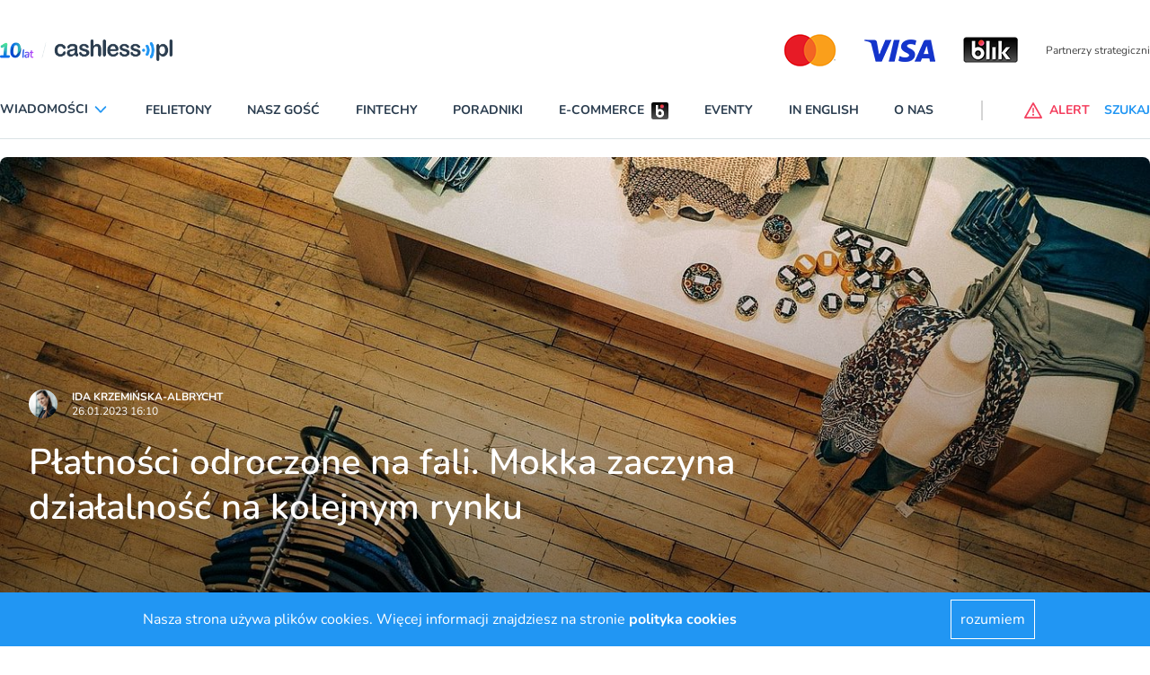

--- FILE ---
content_type: text/html; charset=utf-8
request_url: https://www.cashless.pl/13072-Mokka-Bulgaria
body_size: 79953
content:
<!DOCTYPE html><html lang="pl"><head><meta content="width=device-width,initial-scale=1" name="viewport" /><meta name="csrf-param" content="authenticity_token" />
<meta name="csrf-token" content="B0K95Kfj0Fn042yXnQ2CSE55Naj1xJBSXSf83GcYZnOsqICWJTgMMZEK5GrdkxF2FWvLqgt40eDBLEcR-8S0JQ" /><link rel="stylesheet" href="https://cashless.b-cdn.net/assets/application-8fef53dc54e859a85cf1bc9976e2d38eb31fa68a83a3510a833726e2067ef108.css" media="all" data-turbolinks-track="reload" /><script src="https://cashless.b-cdn.net/assets/application-d9bf225c822f6cff6acee5d149fc6de42ed6c64659b3e3406ac244322013f3c4.js" data-turbo-track="reload" defer="defer"></script><link href="/manifest.json" rel="manifest" /><link href="https://cashless.b-cdn.net/images/icon-192x192.png" rel="apple-touch-icon" /><link as="font" crossorigin="" href="https://cashless.b-cdn.net/fonts/nunito-v25-latin-ext_latin-regular.woff2" rel="preload" type="font/woff2" /><link as="font" crossorigin="" href="https://cashless.b-cdn.net/fonts/nunito-v25-latin-ext_latin-600.woff2" rel="preload" type="font/woff2" /><link as="font" crossorigin="" href="https://cashless.b-cdn.net/fonts/nunito-v25-latin-ext_latin-700.woff2" rel="preload" type="font/woff2" /><link as="font" crossorigin="" href="https://cashless.b-cdn.net/fonts/nunito-v25-latin-ext_latin-italic.woff2" rel="preload" type="font/woff2" /><title>Cashless - Płatności odroczone na fali. Mokka zaczyna działalność na kolejnym rynku</title><meta name="keywords" content="Mokka, Revo, płatności odroczone, BNPL," /><meta name="description" content="Fintech Revo Technologies, oferujący płatności odroczone pod marką Mokka, rozpoczął działalność operacyjną w Bułgarii. To kolejny kraj w regionie Europy Środkowo-Wschodniej, po Polsce i Rumunii, w którym podmiot zaproponuje swoje usługi." /><link href="/images/favicon.ico" rel="shortcut icon" type="image/vnd.microsoft.icon" /><script async="" data-account="G-21MZ9Z963X" id="gtag" src="https://www.googletagmanager.com/gtag/js?id=G-21MZ9Z963X"></script><meta property="og:title" content="Płatności odroczone na fali. Mokka zaczyna działalność na kolejnym rynku" /><meta property="og:description" content="Fintech Revo Technologies, oferujący płatności odroczone pod marką Mokka, rozpoczął działalność operacyjną w Bułgarii. To kolejny kraj w regionie Europy Środkowo-Wschodniej, po Polsce i Rumunii, w którym podmiot zaproponuje swoje usługi." /><meta property="og:image" content="https://s3.elibri.com.pl/cashless/system/uploads/post/main_image/13072/clothes-g524adb36c_1920.webp?X-Amz-Expires=600&amp;X-Amz-Date=20260123T021828Z&amp;X-Amz-Algorithm=AWS4-HMAC-SHA256&amp;X-Amz-Credential=cash_cNSA0CIo73pM%2F20260123%2Feu%2Fs3%2Faws4_request&amp;X-Amz-SignedHeaders=host&amp;X-Amz-Signature=c9fc987d62c3f4c86912380112dbe7935ceeb7208df1d0f0592280330469b6aa" /><meta name="twitter:card" content="summary" /><meta name="twitter:description" content="Fintech Revo Technologies, oferujący płatności odroczone pod marką Mokka, rozpoczął działalność operacyjną w Bułgarii. To kolejny kraj w regionie Europy Środkowo-Wschodniej, po Polsce i Rumunii, w którym podmiot zaproponuje swoje usługi." /><meta name="twitter:title" content="Płatności odroczone na fali. Mokka zaczyna działalność na kolejnym rynku" /><meta name="twitter:image" content="https://s3.elibri.com.pl/cashless/system/uploads/post/main_image/13072/clothes-g524adb36c_1920.webp?X-Amz-Expires=600&amp;X-Amz-Date=20260123T021828Z&amp;X-Amz-Algorithm=AWS4-HMAC-SHA256&amp;X-Amz-Credential=cash_cNSA0CIo73pM%2F20260123%2Feu%2Fs3%2Faws4_request&amp;X-Amz-SignedHeaders=host&amp;X-Amz-Signature=c9fc987d62c3f4c86912380112dbe7935ceeb7208df1d0f0592280330469b6aa" /><script type="application/ld+json">{
  "@context": "http://schema.org",
  "@type": "NewsArticle",
  "mainEntityOfPage": {
    "@type": "WebPage",
    "@id": "https://google.com/article"
  },
  "headline": "Płatności odroczone na fali. Mokka zaczyna działalność na kolejnym rynku",
  "dateline": "Warszawa, PL",
  "image": [
    "https://s3.elibri.com.pl/cashless/system/uploads/post/main_image/13072/clothes-g524adb36c_1920.webp?X-Amz-Expires=600&X-Amz-Date=20260123T021828Z&X-Amz-Algorithm=AWS4-HMAC-SHA256&X-Amz-Credential=cash_cNSA0CIo73pM%2F20260123%2Feu%2Fs3%2Faws4_request&X-Amz-SignedHeaders=host&X-Amz-Signature=c9fc987d62c3f4c86912380112dbe7935ceeb7208df1d0f0592280330469b6aa"
  ],
  "inLanguage": "pl",
  "datePublished": "2023-01-26 16:10:38 +0100",
  "dateModified": "2023-01-26 16:10:38 +0100",
  "description": "Fintech Revo Technologies, oferujący płatności odroczone pod marką Mokka, rozpoczął działalność operacyjną w Bułgarii. To kolejny kraj w regionie Europy Środkowo-Wschodniej, po Polsce i Rumunii, w którym podmiot zaproponuje swoje usługi.",
  "articleBody": "Operujący m.in. w Polsce fintech wchodzi na rynek bułgarski\n\nFintech Revo Technologies, oferujący płatności odroczone pod marką Mokka, rozpoczął działalność operacyjną w Bułgarii. To kolejny kraj w regionie Europy Środkowo-Wschodniej, po Polsce i Rumunii, w którym spółka zaproponuje swoje usługi.\r\n\r\nPrzeczytajcie także: Ruszył Alior Pay\r\n\r\nFintech umożliwia odroczenie płatności za zakupy zarówno w sklepach internetowych, jak i stacjonarnych. W serwisie cashless.pl mogliście przeczytać m.in. o wprowadzeniu płatności Mokka do salonów jubilerskich Yes. Kupujący, którzy chcą skorzystać z tej formy finansowania, mogą zarejestrować się bezpośrednio w sklepach partnerskich (ma to nie zająć więcej niż dwie minuty) lub przez aplikację mobilną. Po rejestracji klient może od razu zacząć kupować, a płatność odłożyć na później. Jak podaje fintech, z jego usług korzysta 1 mln klientów z naszego regionu.\r\n\r\nPrzeczytajcie także: Zmiany w regulaminie Allegro Pay\r\n\r\nFirma współpracuje z ponad 1,5 tys. sklepów stacjonarnych i internetowych, w tym m.in. z popularnymi sieciami oferującymi ubrania, obuwie, sprzęt sportowy czy AGD/RTV. W ostatnim czasie wprowadziła nowość ułatwiającą sklepom internetowym integrację usług – tzw. wtyczki dla platform e-commerce takich jak WorPress, Opencart czy Shopify.\r\n\r\nBNPL (buy now, pay later, z ang. kup teraz, zapłać później) to obecnie jeden z trendów w płatnościach silnie przybierających na znaczeniu. Klientom usługa daje możliwość zamawiania produktów bez angażowania własnych środków. Z kolei sklepy mogą dzięki niej liczyć na zwiększony obrót. Początkowo narzędzie rozwijano głównie w e-commerce, ale coraz częściej z BNPL można skorzystać też w sklepach stacjonarnych. Przybywa też podmiotów zainteresowanych oferowaniem takich usług – do takich marek jak Allegro Pay, PayPo czy Twisto dołączają kolejni gracze jak chociażby Blik Płacę później czy PKO Płacę później.",
  "author": {
    "@type": "Person",
    "name": "Ida Krzemińska-Albrycht"
  },
  "publisher": {
    "@type": "Organization",
    "name": "Cashless.pl",
    "logo": {
      "@type": "ImageObject",
      "url": "https://www.cashless.pl/images/logo.png"
    }
  }
}</script></head><body data-controller="alert search"><header>
  <div class="block xl:hidden">
    <ydiv class="container mx-auto 2xl:max-w-screen-xl transition-all duration-400" data-controller='accordion'>
  <div class="navbar xl:max-h-full" data-controller="mobile-menu" data-mobile-menu-target="nav">
    <div class="container 2xl:max-w-screen-xl relative xl:static mx-auto mt-6 bg-white">
      <nav class="grid grid-cols-7 sm:grid-cols-12 xl:flex xl:items-center xl:justify-between border-b border-line pb-5 mb-5 px-4 xl:px-0 nav-fix">
        <div class="transition transform xl:hidden order-1 xl:order-none col-span-4 sm:col-span-9">
          <a href="/" title="cashless.pl" class="block w-32"><img src='/images/logo_10lat_v1.png' class='w-full'></a>
        </div>
        <div id="hamburger" class="relative xl:hidden arrow-accordion order-4 xl:order-none" data-action="click->mobile-menu#toggle" data-mobile-menu-target="menu">
          <div id="nav-icon3" data-mobile-menu-target="hamburger" class="absolute right-0 w-8 h-6 transiton transform duration-500 rotate-0 cursor-pointer">
            <span class="belt-1 belt-pseudo h-0.5 bg-bgcategory block absolute w-full max-w-rem2 rounded-xl opacity-100 left-0 transiota tion transform duration-300 re-0 top-0"></span>
            <span class="belt-2 belt-pseudo bg-bgcategory block absolute h-0.5 w-full max-w-rem2 rounded-xl opacity-100 left-0 transition transform duration-300 rotate-0 top-2"></span>
            <span class="belt-3 h-0.5 bg-bgcategory block absolute w-full max-w-rem1half rounded-xl opacity-100 left-0 transition transform duration-300 rotate-0 top-2"></span>
            <span class="belt-4 belt-pseudo h-0.5 bg-bgcategory block absolute w-full max-w-rem2 rounded-xl opacity-100 left-0 transition transform duration-300 rotate-0 top-4"></span>
          </div>
        </div>
        <ul class="overflow-hidden bg-white xl:overflow-visible xl:flex items-center justify-between w-full xl:pr-20 xl:mr-5 xl:border-r uppercase font-bold text-sm navbar max-h-0 left-0 xl:left-auto order-5 xl:order-none hidden" data-mobile-menu-target="maxmenu">
          <li class="logo-sticky transition-all duration-1000 transform scale-0 w-0 absolute left-full hidden">
            <a href="/" title="cashless.pl" class="w-0"><img src='/images/logo_10lat_v1.png' class='w-full'></a>
          </li>
          <li class="accordion px-4 xl:px-0 py-3 xl:py-0 border-b xl:border-none text-darkgray">
            <div class="accordion-item" >
              <div class="accordion-item__title flex items-center accordion-item__title--menu hover:text-bgcategory cursor-pointer" data-action="click->accordion#toggle">
                <span class="accordion-item__span">Wiadomości</span>
                <div class="ml-1 w-5 fill-current fill-blue arrow-accordion"><?xml version="1.0" encoding="utf-8"?>
<svg xmlns="http://www.w3.org/2000/svg" xmlns:xlink="http://www.w3.org/1999/xlink" x="0px" y="0px"
	  viewBox="0 0 92 92" enable-background="new 0 0 92 92" xml:space="preserve">
<path d="M46,63c-1.1,0-2.1-0.4-2.9-1.2l-25-26c-1.5-1.6-1.5-4.1,0.1-5.7c1.6-1.5,4.1-1.5,5.7,0.1l22.1,23l22.1-23
	c1.5-1.6,4.1-1.6,5.7-0.1c1.6,1.5,1.6,4.1,0.1,5.7l-25,26C48.1,62.6,47.1,63,46,63z"/>
</svg>

                </div>
              </div>
              <div class="lg:absolute accordion-item__content accordion-item__content--menu bg-gray-200 xl:bg-white accordion-expaned lg:mt-4half overflow-auto shadow-bar" data-accordion-target="menu" data-mobile-menu-target="overflow">
                <div class="container lg:grid grid-cols-6 gap-4 px-4 py-4 lg:px-0 submenu-container mx-auto 2xl:max-w-screen-xl border-0 lg:border-t lg:border-line" data-mobile-menu-target="submenu">
                  <div>

                        <a class="block w-full mb-4 hover:text-bgcategory" href="/analizy">ANALIZY</a>

                        <a class="block w-full mb-4 hover:text-bgcategory" href="/aplikacje">APLIKACJE</a>

                        <a class="block w-full mb-4 hover:text-bgcategory" href="/bezpieczenstwo">BEZPIECZEŃSTWO</a>

                        <a class="block w-full mb-4 hover:text-bgcategory" href="/ciekawostki">CIEKAWOSTKI</a>

                        <a class="block w-full mb-4 hover:text-bgcategory" href="/e-commerce">E-COMMERCE</a>

                        <a class="block w-full mb-4 hover:text-bgcategory" href="/inni-napisali">INNI NAPISALI</a>

                        <a class="block w-full mb-4 hover:text-bgcategory" href="/insurtech">INSURTECH</a>

                        <a class="block w-full mb-4 hover:text-bgcategory" href="/karty">KARTY</a>

                        <a class="block w-full mb-4 hover:text-bgcategory" href="/konta">KONTA</a>

                        <a class="block w-full mb-4 hover:text-bgcategory" href="/ludzie">LUDZIE</a>

                        <a class="block w-full mb-4 hover:text-bgcategory" href="/patronaty">PATRONATY</a>

                        <a class="block w-full mb-4 hover:text-bgcategory" href="/prawo">PRAWO</a>

                        <a class="block w-full mb-4 hover:text-bgcategory" href="/promocje">PROMOCJE</a>

                        <a class="block w-full mb-4 hover:text-bgcategory" href="/platnosci-mobilne">PŁATNOŚCI MOBILNE</a>

                        <a class="block w-full mb-4 hover:text-bgcategory" href="/raporty-specjalne">RAPORTY SPECJALNE</a>

                        <a class="block w-full mb-4 hover:text-bgcategory" href="/temat-dnia">TEMAT DNIA</a>

                        <a class="block w-full mb-4 hover:text-bgcategory" href="/ubezpieczenia">UBEZPIECZENIA</a>
                  </div>
                </div>
              </div>
            </div>
          </li>
          <li class="px-4 xl:px-0 py-3 xl:py-0 border-b xl:border-none text-darkgray hover:text-bgcategory">
              <a href="/felietony" title="Felietony">Felietony</a>
          </li>
          <li class="px-4 xl:px-0 py-3 xl:py-0 border-b xl:border-none text-darkgray hover:text-bgcategory">
              <a href="/nasz-gosc" title="Nasz gość">Nasz gość</a>
          </li>
          <li class="px-4 xl:px-0 py-3 xl:py-0 border-b xl:border-none text-darkgray hover:text-bgcategory">
              <a href="/fintechy" title="Fintechy">Fintechy</a>
          </li>
          <li class="px-4 xl:px-0 py-3 xl:py-0 border-b xl:border-none text-darkgray hover:text-bgcategory">
              <a href="/poradniki" title="Poradniki">Poradniki</a>
          </li>
          <li class="flex items-center justify-between xl:justify-start px-4 xl:px-0 py-3 xl:py-0 border-b xl:border-none text-darkgray hover:text-bgcategory">
              <a href="/e-commerce" title="E-commerce">E-commerce</a>
              <div class="ml-2">
                <svg xmlns="http://www.w3.org/2000/svg" xmlns:xlink="http://www.w3.org/1999/xlink" width="19" height="19" viewBox="0 0 19 19">
  <defs>
    <clipPath id="clip-path">
      <path id="Path_15126" data-name="Path 15126" d="M147.559,269.965a2.153,2.153,0,0,0-2.153,2.151v14.7a2.152,2.152,0,0,0,2.153,2.151h14.693a2.152,2.152,0,0,0,2.153-2.151v-14.7a2.153,2.153,0,0,0-2.153-2.151Z" transform="translate(-145.406 -269.965)" fill="none"/>
    </clipPath>
    <linearGradient id="linear-gradient" x1="0.349" y1="1" x2="0.352" gradientUnits="objectBoundingBox">
      <stop offset="0" stop-color="#5a5a5a"/>
      <stop offset="0.419" stop-color="#303030"/>
      <stop offset="1"/>
    </linearGradient>
    <linearGradient id="linear-gradient-2" x2="1" y2="1" gradientUnits="objectBoundingBox">
      <stop offset="0" stop-color="#e52f08"/>
      <stop offset="1" stop-color="#e94f96"/>
    </linearGradient>
  </defs>
  <g id="blik" transform="translate(-145.406 -269.965)">
    <g id="Group_13106" data-name="Group 13106" transform="translate(145.406 269.965)" clip-path="url(#clip-path)">
      <rect id="Rectangle_3259" data-name="Rectangle 3259" width="19" height="19" transform="translate(0 0)" fill="url(#linear-gradient)"/>
    </g>
    <g id="Group_13115" data-name="Group 13115" transform="translate(150.339 272.316)">
      <path id="Path_15128" data-name="Path 15128" d="M168.933,285.989a4.55,4.55,0,0,0-2.16.542v-5.166h-2.408v9.19a4.567,4.567,0,1,0,4.568-4.566m0,6.765a2.2,2.2,0,1,1,2.2-2.2,2.2,2.2,0,0,1-2.2,2.2" transform="translate(-164.365 -280.749)" fill="#fff"/>
      <circle id="Ellipse_1" data-name="Ellipse 1" cx="2.153" cy="2.153" r="2.153" transform="translate(4.703)" fill="url(#linear-gradient-2)"/>
    </g>
    <path id="Path_15129" data-name="Path 15129" d="M182.916,280.865a2.154,2.154,0,1,0,2.153-2.154,2.154,2.154,0,0,0-2.153,2.154" transform="translate(-27.75 -6.47)" fill="none"/>
    <path id="Path_15130" data-name="Path 15130" d="M168.933,285.989a4.55,4.55,0,0,0-2.16.542v-5.166h-2.408v9.19a4.567,4.567,0,1,0,4.568-4.566m0,6.765a2.2,2.2,0,1,1,2.2-2.2,2.2,2.2,0,0,1-2.2,2.2" transform="translate(-14.026 -8.434)" fill="#fff"/>
  </g>
</svg>

              </div>
          </li>
          <li class="px-4 xl:px-0 py-3 xl:py-0 border-b xl:border-none text-darkgray hover:text-bgcategory">
              <a href="/events" title="Eventy">Eventy</a>
          </li>
          <li class="px-4 xl:px-0 py-3 xl:py-0 border-b xl:border-none text-darkgray hover:text-bgcategory">
              <a href="/in-english" title="In English">In English</a>
          </li>
          <li class="px-4 xl:px-0 py-3 xl:py-0 border-b xl:border-none text-darkgray hover:text-bgcategory">
            <a href="/o-nas" title="O nas">O nas</a>
          </li>
          <li class="xl:hidden px-4 border-b pt-4">
              <div class="swiper-container max-w-xs sm:max-w-sm w-80 sm:w-px610 max-h-16">
                <div class="swiper-wrapper">
                  <div class="swiper-slide flex items-center justify-end">
                    
                        <a href="https://www.mastercard.pl/pl-pl.html" title="" target="_blank" class="">
                          <img src="https://cashless-images.b-cdn.net/cashless/system/uploads/logo/file/1/master5487a8f1.png" width="90" height="64" alt=""></a>
                        </a>
                        <a href="https://www.visa.pl" title="" target="_blank" class="">
                          <img src="https://cashless-images.b-cdn.net/cashless/system/uploads/logo/file/2/visa6285e40e.png" width="110" height="64" alt=""></a>
                        </a>
                        <a href="https://blik.com" title="" target="_blank" class="">
                          <img src="https://cashless-images.b-cdn.net/cashless/system/uploads/logo/file/3/blikae7e31b4.png" width="91" height="64" alt=""></a>
                        </a>
                  </div>
                </div>
              </div>
          </li>
        </ul>
        <div class="order-6 xl:order-none flex items-center justify-end relative alert-nav">
          <div class="flex items-center justify-end lg:justify-start order-2 xl:order-none">
            <button data-alert-target="alert" data-action="click->alert#modal" class="flex items-center lg:mr-4 text-red-500 hover:text-redalert font-bold uppercase text-xs xl:text-sm focus:outline-none" title="Alert"><div class="sm:mr-2 w-5 fill-current fill-red hover:fill-redalert"><?xml version="1.0" encoding="utf-8"?>
<svg xmlns="http://www.w3.org/2000/svg" xmlns:xlink="http://www.w3.org/1999/xlink" x="0px" y="0px" viewBox="0 0 92 92" enable-background="new 0 0 92 92" xml:space="preserve">
<path id="XMLID_85_" d="M88,87H4c-1.4,0-2.7-0.8-3.5-2c-0.7-1.2-0.7-2.7,0-4l42-74c0.7-1.3,2-2,3.5-2s2.8,0.8,3.5,2l42,74
	c0.7,1.2,0.7,2.8,0,4C90.7,86.2,89.4,87,88,87z M10.9,79h70.3L46,17.1L10.9,79z M50,55.1V36.5c0-2.2-1.8-4-4-4s-4,1.8-4,4v18.6
	c0,2.2,1.8,4,4,4S50,57.3,50,55.1z M49.5,71.7c0.9-0.9,1.5-2.2,1.5-3.5c0-1.3-0.5-2.6-1.5-3.5c-0.9-0.9-2.2-1.5-3.5-1.5
	c-1.3,0-2.6,0.5-3.5,1.5c-0.9,0.9-1.5,2.2-1.5,3.5c0,1.3,0.5,2.6,1.5,3.5c0.9,0.9,2.2,1.5,3.5,1.5C47.3,73.2,48.6,72.6,49.5,71.7z"
	/>
</svg>
</div><span class="hidden xl:inline-block">ALERT</span></button>
          </div>
        </div>
        <div class="order-7 xl:order-none flex items-center justify-end">
          <div class="flex items-center justify-end lg:justify-start order-3 xl:order-none">
            <button data-search-target="search" data-action="click->search#modal" class="flex items-center text-bgcategory hover:text-hovcol font-bold uppercase text-xs xl:text-sm focus:outline-none" title="Szukaj"><div class="mr-2 w-5 fill-current fill-blue hover:fill-hovcol scale-mirror"><?xml version="1.0" encoding="utf-8"?>
<svg xmlns="http://www.w3.org/2000/svg" xmlns:xlink="http://www.w3.org/1999/xlink" x="0px" y="0px"
	 viewBox="0 0 92 92" enable-background="new 0 0 92 92" xml:space="preserve">
<path id="XMLID_1102_" d="M57.8,2.2c-17.1,0-31,14.1-31,31.3c0,7.3,2.5,13.9,6.6,19.3L4,82.6c-1.7,1.8-1.7,4.6,0,6.3
	c0.9,0.9,2,1.3,3.1,1.3c1.2,0,2.3-0.4,3.2-1.3l29.4-29.8c5.1,3.7,11.3,5.8,18,5.8c17.1,0,31-14.1,31-31.3S74.9,2.2,57.8,2.2z
	 M57.8,57c-12.7,0-23-10.5-23-23.4c0-12.9,10.3-23.4,23-23.4c12.7,0,23,10.5,23,23.4C80.8,46.5,70.5,57,57.8,57z M73.3,34
	c-0.2,1.7-1.7,3-3.4,3c-0.2,0-0.3,0-0.5,0c-1.9-0.3-3.2-2-3-3.9c0.7-5.2-5.1-7.9-5.4-8c-1.7-0.8-2.5-2.9-1.7-4.6s2.8-2.5,4.6-1.8
	C64.3,18.8,74.7,23.6,73.3,34z M66,41.6c0.7,0.7,1.2,1.8,1.2,2.8c0,1.1-0.4,2.1-1.2,2.8c-0.7,0.7-1.8,1.2-2.8,1.2
	c-1,0-2.1-0.4-2.8-1.2c-0.7-0.7-1.2-1.8-1.2-2.8c0-1,0.4-2.1,1.2-2.8c0.7-0.7,1.8-1.2,2.8-1.2C64.2,40.4,65.2,40.8,66,41.6z"/>
</svg>
</div><span class="hidden xl:inline-block">SZUKAJ</span></button>
          </div>
        </div>
      </nav>
    </div>
  </div>
  <div class="xl:hidden px-4">
      <div id="swiper-mobile" class="swiper-container mr-0 max-w-xs sm:max-w-sm w-80 sm:w-px610 max-h-16">
        <div class="swiper-wrapper">
          
              <div class="swiper-slide flex items-center justify-between">
                <div class="text-xs text-gray-700 mr-4 leading-5">Partnerzy strategiczni</div>
                  <a href="https://www.mastercard.pl/pl-pl.html" title="" target="_blank" class="">
                    <img src="https://cashless-images.b-cdn.net/cashless/system/uploads/logo/file/1/master5487a8f1.png" width="90" height="64" alt=""></a>
                  </a>
                  <a href="https://www.visa.pl" title="" target="_blank" class="">
                    <img src="https://cashless-images.b-cdn.net/cashless/system/uploads/logo/file/2/visa6285e40e.png" width="110" height="64" alt=""></a>
                  </a>
                  <a href="https://blik.com" title="" target="_blank" class="">
                    <img src="https://cashless-images.b-cdn.net/cashless/system/uploads/logo/file/3/blikae7e31b4.png" width="91" height="64" alt=""></a>
                  </a>
              </div>
              <div class="swiper-slide flex items-center justify-between">
                <div class="text-xs text-gray-700 mr-4 leading-5">Partnerzy wspierający</div>
                  <a href="https://www.kir.pl" title="" target="_blank" class="">
                    <img src="https://cashless-images.b-cdn.net/cashless/system/uploads/logo/file/4/kir3277e831.png" width="88" height="64" alt=""></a>
                  </a>
                  <a href="https://itcard.pl" title="" target="_blank" class="">
                    <img src="https://cashless-images.b-cdn.net/cashless/system/uploads/logo/file/5/itcd37c29e.png" width="127" height="64" alt=""></a>
                  </a>
                  <a href="https://www.polcard.pl/rozwiazania-platnicze/terminale-platnicze/" title="" target="_blank" class="">
                    <img src="https://cashless-images.b-cdn.net/cashless/system/uploads/logo/file/6/polcard3be11d81.png" width="110" height="64" alt=""></a>
                  </a>
              </div>
              <div class="swiper-slide flex items-center justify-between">
                <div class="text-xs text-gray-700 mr-4 leading-5">Partnerzy wspierający</div>
                  <a href="https://www.elavon.pl/index.html#cookieAccept" title="" target="_blank" class="">
                    <img src="https://cashless-images.b-cdn.net/cashless/system/uploads/logo/file/7/elavonec897ef4.png" width="104" height="64" alt=""></a>
                  </a>
                  <a href="https://www.hitachi.eu/pl-pl/" title="" target="_blank" class="">
                    <img src="https://cashless-images.b-cdn.net/cashless/system/uploads/logo/file/8/hitf73edb73.png" width="126" height="64" alt=""></a>
                  </a>
                  <a href="https://www.soonly.pl" title="" target="_blank" class="">
                    <img src="https://cashless-images.b-cdn.net/cashless/system/uploads/logo/file/9/soonly15158013.png" width="118" height="64" alt=""></a>
                  </a>
              </div>
              <div class="swiper-slide flex items-center justify-between">
                <div class="text-xs text-gray-700 mr-4 leading-5">Partnerzy wspierający</div>
                  <a href="https://autopay.pl" title="" target="_blank" class="">
                    <img src="https://cashless-images.b-cdn.net/cashless/system/uploads/logo/file/10/autopay36a0f88c.png" width="137" height="64" alt=""></a>
                  </a>
                  <a href="https://www.adyen.com/pl_PL/?utm_medium=Press&amp;utm_source=General&amp;utm_campaign=2024-09-01-XX-PL-Cashless-Partnership" title="" target="_blank" class="">
                    <img src="https://cashless-images.b-cdn.net/cashless/system/uploads/logo/file/11/adyen6edae85d.png" width="115" height="64" alt=""></a>
                  </a>
                  <a href="https://www.provident.pl" title="" target="_blank" class="">
                    <img src="https://cashless-images.b-cdn.net/cashless/system/uploads/logo/file/15/znaki_1587161c13.png" width="191" height="64" alt=""></a>
                  </a>
              </div>
              <div class="swiper-slide flex items-center justify-between">
                <div class="text-xs text-gray-700 mr-4 leading-5">Partnerzy merytoryczni</div>
                  <a href="https://zbp.pl" title="" target="_blank" class="">
                    <img src="https://cashless-images.b-cdn.net/cashless/system/uploads/logo/file/13/zbp93501f31.png" width="110" height="64" alt=""></a>
                  </a>
                  <a href="https://polskabezgotowkowa.pl" title="" target="_blank" class="">
                    <img src="https://cashless-images.b-cdn.net/cashless/system/uploads/logo/file/14/fundacja2e44b771.png" width="180" height="64" alt=""></a>
                  </a>
              </div>
        </div>
      </div>
  </div>
</div>

  </div>
  <div class="hidden xl:block">
    
<div class="container mx-auto 2xl:max-w-screen-xl transition-all duration-400" data-controller='fixed-menu accordion' data-action="scroll@window->fixed-menu#handle" data-fixed-menu-target="head">
  <div class="flex items-center justify-between my-6 top-bar hidden xl:flex">
    <h1 class="w-48"><a href="/" title="cashless.pl"><img src='/images/logo_10lat_v1.png' class='w-full'></a></h1>
    <div class="hidden xl:block">
      <div class="swiper-container max-w-screen-sm max-h-16" id="swiper-desktop">
        <div class="swiper-wrapper">
          
              <div class="swiper-slide flex items-center justify-end">
                  <a href="https://www.mastercard.pl/pl-pl.html" title="" target="_blank" class="">
                    <img src="https://cashless-images.b-cdn.net/cashless/system/uploads/logo/file/1/master5487a8f1.png" width="90" height="64" alt=""></a>
                  </a>
                  <a href="https://www.visa.pl" title="" target="_blank" class="">
                    <img src="https://cashless-images.b-cdn.net/cashless/system/uploads/logo/file/2/visa6285e40e.png" width="110" height="64" alt=""></a>
                  </a>
                  <a href="https://blik.com" title="" target="_blank" class="">
                    <img src="https://cashless-images.b-cdn.net/cashless/system/uploads/logo/file/3/blikae7e31b4.png" width="91" height="64" alt=""></a>
                  </a>
                <div class="text-xs text-gray-700 ml-4">Partnerzy strategiczni</div>
              </div>
              <div class="swiper-slide flex items-center justify-end">
                  <a href="https://www.kir.pl" title="" target="_blank" class="">
                    <img src="https://cashless-images.b-cdn.net/cashless/system/uploads/logo/file/4/kir3277e831.png" width="88" height="64" alt=""></a>
                  </a>
                  <a href="https://itcard.pl" title="" target="_blank" class="">
                    <img src="https://cashless-images.b-cdn.net/cashless/system/uploads/logo/file/5/itcd37c29e.png" width="127" height="64" alt=""></a>
                  </a>
                  <a href="https://www.polcard.pl/rozwiazania-platnicze/terminale-platnicze/" title="" target="_blank" class="">
                    <img src="https://cashless-images.b-cdn.net/cashless/system/uploads/logo/file/6/polcard3be11d81.png" width="110" height="64" alt=""></a>
                  </a>
                <div class="text-xs text-gray-700 ml-4">Partnerzy wspierający</div>
              </div>
              <div class="swiper-slide flex items-center justify-end">
                  <a href="https://www.elavon.pl/index.html#cookieAccept" title="" target="_blank" class="">
                    <img src="https://cashless-images.b-cdn.net/cashless/system/uploads/logo/file/7/elavonec897ef4.png" width="104" height="64" alt=""></a>
                  </a>
                  <a href="https://www.hitachi.eu/pl-pl/" title="" target="_blank" class="">
                    <img src="https://cashless-images.b-cdn.net/cashless/system/uploads/logo/file/8/hitf73edb73.png" width="126" height="64" alt=""></a>
                  </a>
                  <a href="https://www.soonly.pl" title="" target="_blank" class="">
                    <img src="https://cashless-images.b-cdn.net/cashless/system/uploads/logo/file/9/soonly15158013.png" width="118" height="64" alt=""></a>
                  </a>
                <div class="text-xs text-gray-700 ml-4">Partnerzy wspierający</div>
              </div>
              <div class="swiper-slide flex items-center justify-end">
                  <a href="https://autopay.pl" title="" target="_blank" class="">
                    <img src="https://cashless-images.b-cdn.net/cashless/system/uploads/logo/file/10/autopay36a0f88c.png" width="137" height="64" alt=""></a>
                  </a>
                  <a href="https://www.adyen.com/pl_PL/?utm_medium=Press&amp;utm_source=General&amp;utm_campaign=2024-09-01-XX-PL-Cashless-Partnership" title="" target="_blank" class="">
                    <img src="https://cashless-images.b-cdn.net/cashless/system/uploads/logo/file/11/adyen6edae85d.png" width="115" height="64" alt=""></a>
                  </a>
                  <a href="https://www.provident.pl" title="" target="_blank" class="">
                    <img src="https://cashless-images.b-cdn.net/cashless/system/uploads/logo/file/15/znaki_1587161c13.png" width="191" height="64" alt=""></a>
                  </a>
                <div class="text-xs text-gray-700 ml-4">Partnerzy wspierający</div>
              </div>
              <div class="swiper-slide flex items-center justify-end">
                  <a href="https://zbp.pl" title="" target="_blank" class="">
                    <img src="https://cashless-images.b-cdn.net/cashless/system/uploads/logo/file/13/zbp93501f31.png" width="110" height="64" alt=""></a>
                  </a>
                  <a href="https://polskabezgotowkowa.pl" title="" target="_blank" class="">
                    <img src="https://cashless-images.b-cdn.net/cashless/system/uploads/logo/file/14/fundacja2e44b771.png" width="180" height="64" alt=""></a>
                  </a>
                <div class="text-xs text-gray-700 ml-4">Partnerzy merytoryczni</div>
              </div>
        </div>
      </div>
    </div>
  </div>

  <div class="navbar xl:max-h-full" data-controller="accordion" data-fixed-menu-target="nav" data-accordion-target="nav">
    <div class="container 2xl:max-w-screen-xl relative xl:static mx-auto mt-6 bg-white">
      <nav class="grid grid-cols-7 sm:grid-cols-12 xl:flex xl:items-center xl:justify-between border-b border-line pb-5 mb-5 px-4 xl:px-0 nav-fix">
        <div class="transition transform xl:hidden order-1 xl:order-none col-span-4 sm:col-span-9">
          <a href="/" title="cashless.pl" class="block w-32"><img src='/images/logo_10lat_v1.png' class='w-full'></a>
        </div>
        <ul class="overflow-hidden bg-white xl:overflow-visible xl:flex items-center justify-between w-full xl:pr-20 xl:mr-5 xl:border-r uppercase font-bold text-sm navbar max-h-0 left-0 xl:left-auto order-5 xl:order-none hidden">
          <li class="logo-sticky transition-all duration-1000 transform scale-0 w-0 absolute left-full">
            <a href="/" title="cashless.pl" class="w-0"><img src='/images/logo_10lat_v1.png' class='w-full'></a>
          </li>
          <li class="accordion px-4 xl:px-0 py-3 xl:py-0 border-b xl:border-none text-darkgray h-px67">
            <div class="accordion-item min-h-full mt-accItem" data-action="mouseover->accordion#openDesktopTab mouseout->accordion#closeDesktopTab">
              <div class="accordion-item__title flex items-center accordion-item__title--menu hover:text-bgcategory cursor-pointer" >
                <span class="accordion-item__span">Wiadomości</span>
                  <div class="ml-1 w-5 fill-current fill-blue arrow-accordion" data-accordion-target="arrow"><?xml version="1.0" encoding="utf-8"?>
<svg xmlns="http://www.w3.org/2000/svg" xmlns:xlink="http://www.w3.org/1999/xlink" x="0px" y="0px"
	  viewBox="0 0 92 92" enable-background="new 0 0 92 92" xml:space="preserve">
<path d="M46,63c-1.1,0-2.1-0.4-2.9-1.2l-25-26c-1.5-1.6-1.5-4.1,0.1-5.7c1.6-1.5,4.1-1.5,5.7,0.1l22.1,23l22.1-23
	c1.5-1.6,4.1-1.6,5.7-0.1c1.6,1.5,1.6,4.1,0.1,5.7l-25,26C48.1,62.6,47.1,63,46,63z"/>
</svg>

                </div>
              </div>
              <div class="lg:absolute accordion-item__content accordion-item__content--menu bg-gray-200 xl:bg-white accordion-expaned lg:mt-4half overflow-auto shadow-bar" data-accordion-target="menu">
                <div class="container lg:grid grid-cols-6 gap-4 px-4 py-4 lg:px-0 submenu-container mx-auto 2xl:max-w-screen-xl border-0 lg:border-t lg:border-line">


                    <div class="">
                        <a class="block w-full mb-4 hover:text-bgcategory" href="/analizy">ANALIZY</a>
                        <a class="block w-full mb-4 hover:text-bgcategory" href="/ciekawostki">CIEKAWOSTKI</a>
                        <a class="block w-full mb-4 hover:text-bgcategory" href="/insurtech">INSURTECH</a>
                        <a class="block w-full mb-4 hover:text-bgcategory" href="/ludzie">LUDZIE</a>
                        <a class="block w-full mb-4 hover:text-bgcategory" href="/promocje">PROMOCJE</a>
                        <a class="block w-full mb-4 hover:text-bgcategory" href="/temat-dnia">TEMAT DNIA</a>
                    </div>
                    <div class="">
                        <a class="block w-full mb-4 hover:text-bgcategory" href="/aplikacje">APLIKACJE</a>
                        <a class="block w-full mb-4 hover:text-bgcategory" href="/e-commerce">E-COMMERCE</a>
                        <a class="block w-full mb-4 hover:text-bgcategory" href="/karty">KARTY</a>
                        <a class="block w-full mb-4 hover:text-bgcategory" href="/patronaty">PATRONATY</a>
                        <a class="block w-full mb-4 hover:text-bgcategory" href="/platnosci-mobilne">PŁATNOŚCI MOBILNE</a>
                        <a class="block w-full mb-4 hover:text-bgcategory" href="/ubezpieczenia">UBEZPIECZENIA</a>
                    </div>
                    <div class="">
                        <a class="block w-full mb-4 hover:text-bgcategory" href="/bezpieczenstwo">BEZPIECZEŃSTWO</a>
                        <a class="block w-full mb-4 hover:text-bgcategory" href="/inni-napisali">INNI NAPISALI</a>
                        <a class="block w-full mb-4 hover:text-bgcategory" href="/konta">KONTA</a>
                        <a class="block w-full mb-4 hover:text-bgcategory" href="/prawo">PRAWO</a>
                        <a class="block w-full mb-4 hover:text-bgcategory" href="/raporty-specjalne">RAPORTY SPECJALNE</a>
                    </div>
                  <div class="hidden xl:block col-span-3 group">
                      <div class="mb-2">NAJCZĘŚCIEJ CZYTANE</div>
                      <div class="flex">
                        <div class="overflow-hidden rounded-lg min-w-px100 mr-4">
                          <img src="https://cashless-images.b-cdn.net/cashless/system/uploads/post/thumb_image/18258/iko_iko.webp" alt="" class="transition transform duration-500 flex items-center justify-center h-px60 object-cover mr-4 min-w-px100 rounded-lg group-hover:scale-110">
                        </div>
                        <div class="normal-case">
                          <div class="block font-semibold group-hover:text-hovcol mb-2">PKO BP wdrożył nową, dodatkową metodę potwierdzania przelewów – za pomocą selfie</div>
                          <div class="text-content font-normal"><p>Rozwiązanie ma na celu zwiększenie bezpieczeństwa środków klientów</p></div>
                          <a href="/18258-pko-bp-selfie-weryfikacja" class="flex items-center text-bgcategory text-sm font-bold mt-4" title="Czytaj więcej">Czytaj więcej <span class="block ml-1 w-4 fill-current fill-blue"><svg version="1.1" xmlns="http://www.w3.org/2000/svg" xmlns:xlink="http://www.w3.org/1999/xlink" x="0px" y="0px"
	 width="92px" height="92px" viewBox="0 0 92 92" enable-background="new 0 0 92 92" xml:space="preserve">
<path d="M82.8,48.8l-24.9,25c-0.8,0.8-1.8,1.2-2.8,1.2c-1,0-2-0.4-2.8-1.2c-1.6-1.6-1.6-4.1,0-5.7L70.4,50H12
	c-2.2,0-4-1.8-4-4c0-2.2,1.8-4,4-4h58.4L52.2,23.8c-1.6-1.6-1.6-4.1,0-5.7c1.6-1.6,4.1-1.6,5.7,0l24.9,25
	C84.4,44.7,84.4,47.3,82.8,48.8z"/>
</svg>
</span></a>
                        </div>
                      </div>
                  </div>
                </div>
              </div>
            </div>
          </li>
          <li class="px-4 xl:px-0 py-3 xl:py-0 border-b xl:border-none text-darkgray hover:text-bgcategory">
              <a href="/felietony" title="Felietony">Felietony</a>
          </li>
          <li class="px-4 xl:px-0 py-3 xl:py-0 border-b xl:border-none text-darkgray hover:text-bgcategory">
              <a href="/nasz-gosc" title="Nasz gość">Nasz gość</a>
          </li>
          <li class="px-4 xl:px-0 py-3 xl:py-0 border-b xl:border-none text-darkgray hover:text-bgcategory">
              <a href="/fintechy" title="Fintechy">Fintechy</a>
          </li>
          <li class="px-4 xl:px-0 py-3 xl:py-0 border-b xl:border-none text-darkgray hover:text-bgcategory">
              <a href="/poradniki" title="Poradniki">Poradniki</a>
          </li>
          <li class="flex items-center justify-between xl:justify-start px-4 xl:px-0 py-3 xl:py-0 border-b xl:border-none text-darkgray hover:text-bgcategory">
              <a href="/e-commerce" title="E-commerce">E-commerce</a>
              <div class="ml-2 w-5 fill-current">
                <svg xmlns="http://www.w3.org/2000/svg" width="19" height="19" viewBox="0 0 19 19"><defs><linearGradient id="b" x1=".349" y1="1" x2=".352" gradientUnits="objectBoundingBox"><stop offset="0" stop-color="#5a5a5a"/><stop offset=".419" stop-color="#303030"/><stop offset="1"/></linearGradient><linearGradient id="c" x2="1" y2="1" gradientUnits="objectBoundingBox"><stop offset="0" stop-color="#e52f08"/><stop offset="1" stop-color="#e94f96"/></linearGradient><clipPath id="a"><path data-name="Path 15126" d="M147.559 269.965a2.153 2.153 0 0 0-2.153 2.151v14.7a2.152 2.152 0 0 0 2.153 2.151h14.693a2.152 2.152 0 0 0 2.153-2.151v-14.7a2.153 2.153 0 0 0-2.153-2.151Z" transform="translate(-145.406 -269.965)" fill="none"/></clipPath></defs><g data-name="Group 13106" clip-path="url(#a)"><path data-name="Rectangle 3259" fill="url(#b)" d="M0 0h19v19H0z"/></g><g data-name="Group 13115" transform="translate(4.933 2.351)"><path data-name="Path 15128" d="M4.568 5.24a4.55 4.55 0 0 0-2.16.542V.616H0v9.19A4.567 4.567 0 1 0 4.568 5.24m0 6.765a2.2 2.2 0 1 1 2.2-2.2 2.2 2.2 0 0 1-2.2 2.2" fill="#fff"/><circle data-name="Ellipse 1" cx="2.153" cy="2.153" r="2.153" transform="translate(4.703)" fill="url(#c)"/></g><path data-name="Path 15129" d="M9.76 4.43a2.154 2.154 0 1 0 2.153-2.154A2.154 2.154 0 0 0 9.76 4.43" fill="none"/><path data-name="Path 15130" d="M9.501 7.59a4.55 4.55 0 0 0-2.16.542V2.966H4.933v9.19A4.567 4.567 0 1 0 9.501 7.59m0 6.765a2.2 2.2 0 1 1 2.2-2.2 2.2 2.2 0 0 1-2.2 2.2" fill="#fff"/></svg>
              </div>
          </li>
          <li class="px-4 xl:px-0 py-3 xl:py-0 border-b xl:border-none text-darkgray hover:text-bgcategory">
              <a href="/events" title="Eventy">Eventy</a>
          </li>
          <li class="px-4 xl:px-0 py-3 xl:py-0 border-b xl:border-none text-darkgray hover:text-bgcategory">
              <a href="/in-english" title="In English">In English</a>
          </li>
          <li class="px-4 xl:px-0 py-3 xl:py-0 border-b xl:border-none text-darkgray hover:text-bgcategory">
            <a href="/o-nas" title="O nas">O nas</a>
          </li>
        </ul>
        <div class="order-6 xl:order-none flex items-center justify-end relative alert-nav">
          <div class="flex items-center justify-end lg:justify-start order-2 xl:order-none">
            <button data-alert-target="alert" data-action="click->alert#modal" class="flex items-center lg:mr-4 text-red-500 hover:text-redalert font-bold uppercase text-xs xl:text-sm focus:outline-none" title="Alert"><div class="sm:mr-2 w-5 fill-current fill-red hover:fill-redalert"><?xml version="1.0" encoding="utf-8"?>
<svg xmlns="http://www.w3.org/2000/svg" xmlns:xlink="http://www.w3.org/1999/xlink" x="0px" y="0px" viewBox="0 0 92 92" enable-background="new 0 0 92 92" xml:space="preserve">
<path id="XMLID_85_" d="M88,87H4c-1.4,0-2.7-0.8-3.5-2c-0.7-1.2-0.7-2.7,0-4l42-74c0.7-1.3,2-2,3.5-2s2.8,0.8,3.5,2l42,74
	c0.7,1.2,0.7,2.8,0,4C90.7,86.2,89.4,87,88,87z M10.9,79h70.3L46,17.1L10.9,79z M50,55.1V36.5c0-2.2-1.8-4-4-4s-4,1.8-4,4v18.6
	c0,2.2,1.8,4,4,4S50,57.3,50,55.1z M49.5,71.7c0.9-0.9,1.5-2.2,1.5-3.5c0-1.3-0.5-2.6-1.5-3.5c-0.9-0.9-2.2-1.5-3.5-1.5
	c-1.3,0-2.6,0.5-3.5,1.5c-0.9,0.9-1.5,2.2-1.5,3.5c0,1.3,0.5,2.6,1.5,3.5c0.9,0.9,2.2,1.5,3.5,1.5C47.3,73.2,48.6,72.6,49.5,71.7z"
	/>
</svg>
</div><span class="hidden xl:inline-block">ALERT</span></button>
          </div>
        </div>
        <div class="order-7 xl:order-none flex items-center justify-end">
          <div class="flex items-center justify-end lg:justify-start order-3 xl:order-none">
            <button data-search-target="search" data-action="click->search#modal" class="flex items-center text-bgcategory hover:text-hovcol font-bold uppercase text-xs xl:text-sm focus:outline-none" title="Szukaj"><span class="hidden xl:inline-block">SZUKAJ</span></button>
          </div>
        </div>
      </nav>
    </div>
  </div>
</div>

  </div>

  <div data-search-target="modal" class="transition duration-400 opacity-0 overflow-x-hidden overflow-y-auto opacity-100 z-100 fixed -top-full right-0 bottom-0 left-0 bg-gray-100 search invisible">
  <div class="absolute top-0 w-full">
    <div class="flex">
      <div class="md:w-1/4 grow md:grow-0" data-action="click->search#close"></div>
      <div class="md:w-1/2 mt-64">
        <div data-search-target="close" data-action="click->search#close" class="closeModal absolute top-8 right-8 w-8 cursor-pointer fill-current fill-bgcategory hover:hovcol"><svg xmlns="http://www.w3.org/2000/svg" xmlns:xlink="http://www.w3.org/1999/xlink" x="0px" y="0px"
	 width="92px" height="92px" viewBox="0 0 92 92" enable-background="new 0 0 92 92" xml:space="preserve">
<path d="M70.7,64.3c1.8,1.8,1.8,4.6,0,6.4c-0.9,0.9-2,1.3-3.2,1.3c-1.2,0-2.3-0.4-3.2-1.3L46,52.4L27.7,70.7
	c-0.9,0.9-2,1.3-3.2,1.3s-2.3-0.4-3.2-1.3c-1.8-1.8-1.8-4.6,0-6.4L39.6,46L21.3,27.7c-1.8-1.8-1.8-4.6,0-6.4c1.8-1.8,4.6-1.8,6.4,0
	L46,39.6l18.3-18.3c1.8-1.8,4.6-1.8,6.4,0c1.8,1.8,1.8,4.6,0,6.4L52.4,46L70.7,64.3z"/>
</svg>
</div>
        <div title="cashless.pl" class="flex justify-center mx-auto mb-16 w-80"><svg xmlns="http://www.w3.org/2000/svg" width="100%" height="100%" viewBox="0 0 228 40"><g transform="translate(0)"><g transform="translate(0 0)"><path d="M568.585,11.638v.7a11.637,11.637,0,0,1,3.36-2.927,8.047,8.047,0,0,1,3.92-.941,9.237,9.237,0,0,1,4.864,1.359,9.4,9.4,0,0,1,3.5,3.937,14.062,14.062,0,0,1,1.295,6.167,15.066,15.066,0,0,1-.735,4.808,11.36,11.36,0,0,1-2.03,3.693,8.838,8.838,0,0,1-6.824,3.1,7.827,7.827,0,0,1-4.095-.976,11.384,11.384,0,0,1-3.15-2.857v8.537q0,3.763-2.73,3.763a2.167,2.167,0,0,1-2.135-.976A6.05,6.05,0,0,1,563.3,36.2V11.672a3.588,3.588,0,0,1,.7-2.4,2.46,2.46,0,0,1,1.925-.8,2.5,2.5,0,0,1,1.96.836,3.448,3.448,0,0,1,.7,2.334ZM579.748,19.9a9.922,9.922,0,0,0-.7-3.868,5.525,5.525,0,0,0-1.89-2.474,4.445,4.445,0,0,0-2.695-.871,5.154,5.154,0,0,0-3.99,1.847,8.014,8.014,0,0,0-1.61,5.436,7.765,7.765,0,0,0,1.61,5.261,5.078,5.078,0,0,0,3.99,1.882,4.516,4.516,0,0,0,2.625-.836,5.79,5.79,0,0,0,1.96-2.439,10.163,10.163,0,0,0,.7-3.937Zm8.714,8.188V3.449a3.728,3.728,0,0,1,.77-2.578A2.534,2.534,0,0,1,591.3,0a2.629,2.629,0,0,1,2.065.871,3.733,3.733,0,0,1,.8,2.578V28.084a3.673,3.673,0,0,1-.8,2.578,2.629,2.629,0,0,1-2.065.871,2.586,2.586,0,0,1-2.03-.906,3.589,3.589,0,0,1-.8-2.544Z" transform="translate(-366.167 0)" fill="#2c3e50" fill-rule="evenodd"/><path d="M104.953,28.432a11.637,11.637,0,0,1-3.044-8.467,14.352,14.352,0,0,1,.735-4.669,9.755,9.755,0,0,1,5.739-6.063,12.625,12.625,0,0,1,4.69-.836,11.115,11.115,0,0,1,5.739,1.393,9.111,9.111,0,0,1,3.57,3.624,9.425,9.425,0,0,1,1.19,4.53c0,1.428-.42,2.37-1.225,2.788a8.153,8.153,0,0,1-3.5.628H107.683a7.557,7.557,0,0,0,.77,3.414,5.264,5.264,0,0,0,2.03,2.23,5.53,5.53,0,0,0,2.8.767,6.132,6.132,0,0,0,1.854-.244,6.221,6.221,0,0,0,1.645-.731,15.821,15.821,0,0,0,1.47-1.08c.455-.383,1.015-.905,1.75-1.567a1.872,1.872,0,0,1,1.26-.383,2.167,2.167,0,0,1,1.435.487,1.731,1.731,0,0,1,.524,1.359,3.907,3.907,0,0,1-.594,1.812,6.776,6.776,0,0,1-1.821,1.952,10.173,10.173,0,0,1-3.08,1.568,13.207,13.207,0,0,1-4.234.627C109.818,31.568,106.983,30.523,104.953,28.432ZM109.328,13.8a7.409,7.409,0,0,0-1.645,4.321h10.323a6.9,6.9,0,0,0-1.574-4.355,4.655,4.655,0,0,0-3.6-1.428A4.555,4.555,0,0,0,109.328,13.8ZM69.712,28.119V3.449A3.847,3.847,0,0,1,70.447.871,2.534,2.534,0,0,1,72.512,0a2.56,2.56,0,0,1,2.1.871,3.848,3.848,0,0,1,.734,2.578v8.4a12.26,12.26,0,0,1,2.135-1.986,7.58,7.58,0,0,1,2.275-1.08,9.664,9.664,0,0,1,2.695-.349,8.15,8.15,0,0,1,3.85.906,6.6,6.6,0,0,1,2.624,2.648,6.018,6.018,0,0,1,.805,2.265,17.735,17.735,0,0,1,.21,2.892V28.014a3.911,3.911,0,0,1-.77,2.578,2.63,2.63,0,0,1-2.065.871q-2.834,0-2.834-3.449V18.467a8.954,8.954,0,0,0-.805-4.182,3.2,3.2,0,0,0-3.08-1.463,4.476,4.476,0,0,0-2.73.871,5,5,0,0,0-1.82,2.369,14.758,14.758,0,0,0-.455,4.53v7.526a3.788,3.788,0,0,1-.77,2.578,2.606,2.606,0,0,1-2.1.871C70.622,31.568,69.712,30.418,69.712,28.119Zm60.124,2.474a7.336,7.336,0,0,1-3.22-2.334,4.715,4.715,0,0,1-1.05-2.823,2.153,2.153,0,0,1,.665-1.6,2.275,2.275,0,0,1,1.68-.662,1.844,1.844,0,0,1,1.364.453,4.434,4.434,0,0,1,.91,1.219,6.322,6.322,0,0,0,2.1,2.265,6.42,6.42,0,0,0,3.325.767,4.665,4.665,0,0,0,2.8-.767,2.082,2.082,0,0,0,1.084-1.742,2.394,2.394,0,0,0-1.12-2.2,14.217,14.217,0,0,0-3.744-1.324,32.6,32.6,0,0,1-4.794-1.533,7.8,7.8,0,0,1-2.94-2.126,4.838,4.838,0,0,1-1.12-3.206,5.808,5.808,0,0,1,1.015-3.24,6.993,6.993,0,0,1,3.01-2.4,11.817,11.817,0,0,1,4.83-.906,15.215,15.215,0,0,1,3.955.454,10.478,10.478,0,0,1,2.939,1.219,5.608,5.608,0,0,1,1.785,1.707,3.264,3.264,0,0,1,.63,1.847,2.049,2.049,0,0,1-.665,1.6,2.54,2.54,0,0,1-1.855.628,2.437,2.437,0,0,1-1.5-.488,10.1,10.1,0,0,1-1.4-1.5,4.918,4.918,0,0,0-1.505-1.324,4.654,4.654,0,0,0-2.379-.488,4.5,4.5,0,0,0-2.555.662,1.952,1.952,0,0,0-1.015,1.638,1.78,1.78,0,0,0,.735,1.464,6.1,6.1,0,0,0,2.03.941c.84.244,2.03.557,3.5.906a18.2,18.2,0,0,1,4.34,1.533,7.112,7.112,0,0,1,2.554,2.126,4.388,4.388,0,0,1,.875,2.752,6.85,6.85,0,0,1-1.155,4.007,7.13,7.13,0,0,1-3.395,2.544,14.956,14.956,0,0,1-5.459.871A13.193,13.193,0,0,1,129.836,30.592Zm-78.006,0a7.337,7.337,0,0,1-3.22-2.334,4.715,4.715,0,0,1-1.05-2.823,2.153,2.153,0,0,1,.665-1.6,2.274,2.274,0,0,1,1.68-.662,1.844,1.844,0,0,1,1.364.453,4.434,4.434,0,0,1,.91,1.219,6.322,6.322,0,0,0,2.1,2.265,6.42,6.42,0,0,0,3.325.767,4.666,4.666,0,0,0,2.8-.767,2.082,2.082,0,0,0,1.084-1.742,2.394,2.394,0,0,0-1.12-2.2,14.22,14.22,0,0,0-3.745-1.324,32.6,32.6,0,0,1-4.794-1.533,7.8,7.8,0,0,1-2.94-2.126,4.838,4.838,0,0,1-1.12-3.206,5.808,5.808,0,0,1,1.015-3.24,6.993,6.993,0,0,1,3.01-2.4,11.814,11.814,0,0,1,4.83-.906,15.214,15.214,0,0,1,3.955.454A10.478,10.478,0,0,1,63.518,10.1,5.608,5.608,0,0,1,65.3,11.812a3.264,3.264,0,0,1,.63,1.847,2.049,2.049,0,0,1-.665,1.6,2.54,2.54,0,0,1-1.855.628,2.437,2.437,0,0,1-1.5-.488,10.11,10.11,0,0,1-1.4-1.5A4.919,4.919,0,0,0,59,12.579a4.655,4.655,0,0,0-2.38-.488,4.5,4.5,0,0,0-2.555.662,1.952,1.952,0,0,0-1.014,1.638,1.78,1.78,0,0,0,.734,1.464,6.1,6.1,0,0,0,2.03.941c.84.244,2.03.557,3.5.906a18.207,18.207,0,0,1,4.34,1.533,7.111,7.111,0,0,1,2.554,2.126,4.388,4.388,0,0,1,.875,2.752,6.85,6.85,0,0,1-1.155,4.007,7.129,7.129,0,0,1-3.395,2.544,14.954,14.954,0,0,1-5.459.871A13.193,13.193,0,0,1,51.829,30.592Zm-10.709.14a15.956,15.956,0,0,1-1.785-2.4,19.234,19.234,0,0,1-3.989,2.4,11.468,11.468,0,0,1-4.34.8,7.951,7.951,0,0,1-3.85-.871A6.38,6.38,0,0,1,24.6,28.328a6.087,6.087,0,0,1-.91-3.206,5.7,5.7,0,0,1,1.47-3.972,7.092,7.092,0,0,1,4.094-2.2c.35-.07,1.26-.279,2.695-.558s2.659-.557,3.675-.8,2.135-.523,3.324-.871a6.044,6.044,0,0,0-.909-3.311c-.525-.7-1.645-1.045-3.325-1.045a7.113,7.113,0,0,0-3.254.592,5.188,5.188,0,0,0-1.89,1.812,17.366,17.366,0,0,1-1.12,1.6,1.913,1.913,0,0,1-1.4.383,2.363,2.363,0,0,1-1.645-.628,2.058,2.058,0,0,1-.7-1.568,4.847,4.847,0,0,1,1.05-2.926A7.731,7.731,0,0,1,29.082,9.3,14.8,14.8,0,0,1,34.716,8.4a16.67,16.67,0,0,1,5.915.871,5.572,5.572,0,0,1,3.044,2.788,12.2,12.2,0,0,1,.875,5.087v3.379c0,.941,0,1.952-.035,3.1a11.469,11.469,0,0,0,.525,3.345,10.322,10.322,0,0,1,.525,2.23,2.166,2.166,0,0,1-.805,1.6,2.8,2.8,0,0,1-1.89.732A2.673,2.673,0,0,1,41.12,30.732Zm-5.81-9.651c-1.575.348-2.695.592-3.324.767a4.755,4.755,0,0,0-1.75.941,2.379,2.379,0,0,0-.841,1.951,2.807,2.807,0,0,0,.98,2.2,3.688,3.688,0,0,0,2.555.906,6.719,6.719,0,0,0,3.114-.731,4.9,4.9,0,0,0,2.1-1.916,8.582,8.582,0,0,0,.77-4.251v-.823A28.525,28.525,0,0,1,35.311,21.081Zm115.8,9.512a7.338,7.338,0,0,1-3.22-2.334,4.716,4.716,0,0,1-1.05-2.823,2.153,2.153,0,0,1,.665-1.6,2.275,2.275,0,0,1,1.68-.662,1.846,1.846,0,0,1,1.365.453,4.451,4.451,0,0,1,.91,1.219,6.32,6.32,0,0,0,2.1,2.265,6.421,6.421,0,0,0,3.325.767,4.666,4.666,0,0,0,2.8-.767,2.083,2.083,0,0,0,1.084-1.742,2.394,2.394,0,0,0-1.12-2.2,14.22,14.22,0,0,0-3.745-1.324,32.6,32.6,0,0,1-4.794-1.533,7.8,7.8,0,0,1-2.94-2.126,4.839,4.839,0,0,1-1.12-3.206,5.809,5.809,0,0,1,1.015-3.24,6.994,6.994,0,0,1,3.01-2.4,11.817,11.817,0,0,1,4.83-.906,15.215,15.215,0,0,1,3.955.454A10.464,10.464,0,0,1,162.8,10.1a5.606,5.606,0,0,1,1.785,1.707,3.264,3.264,0,0,1,.63,1.847,2.049,2.049,0,0,1-.665,1.6,2.538,2.538,0,0,1-1.854.628,2.437,2.437,0,0,1-1.505-.488,10.1,10.1,0,0,1-1.4-1.5,4.921,4.921,0,0,0-1.505-1.324,4.653,4.653,0,0,0-2.38-.488,4.494,4.494,0,0,0-2.554.662,1.952,1.952,0,0,0-1.015,1.638,1.781,1.781,0,0,0,.735,1.464,6.1,6.1,0,0,0,2.03.941c.84.244,2.03.557,3.5.906a18.193,18.193,0,0,1,4.34,1.533,7.1,7.1,0,0,1,2.554,2.126,4.387,4.387,0,0,1,.875,2.752,6.85,6.85,0,0,1-1.155,4.007,7.131,7.131,0,0,1-3.394,2.544,14.963,14.963,0,0,1-5.46.87A13.193,13.193,0,0,1,151.114,30.592Zm-56.834.035a3.856,3.856,0,0,1-.805-2.578V3.449a3.731,3.731,0,0,1,.77-2.578A2.534,2.534,0,0,1,96.31,0a2.628,2.628,0,0,1,2.064.871,3.731,3.731,0,0,1,.805,2.578V28.084a3.674,3.674,0,0,1-.805,2.579,2.63,2.63,0,0,1-2.064.87A2.585,2.585,0,0,1,94.28,30.627ZM2.975,28.4A11.257,11.257,0,0,1,0,20.175a13.347,13.347,0,0,1,1.365-6.168A9.764,9.764,0,0,1,5.284,9.861,12.29,12.29,0,0,1,11.444,8.4a11.68,11.68,0,0,1,4.06.662,9.816,9.816,0,0,1,3.114,1.672,8.576,8.576,0,0,1,1.96,2.161,4.342,4.342,0,0,1,.7,2.16,2.249,2.249,0,0,1-.77,1.742,2.724,2.724,0,0,1-1.855.7,1.927,1.927,0,0,1-1.19-.348,5.33,5.33,0,0,1-1.05-1.185,9.075,9.075,0,0,0-2.169-2.369,5.009,5.009,0,0,0-2.9-.8,4.935,4.935,0,0,0-4.06,1.952,8.306,8.306,0,0,0-1.54,5.366,10.8,10.8,0,0,0,.385,2.926,6.47,6.47,0,0,0,1.155,2.3A4.8,4.8,0,0,0,9.1,26.76a5.758,5.758,0,0,0,2.345.488,5.29,5.29,0,0,0,2.939-.8,7.018,7.018,0,0,0,2.17-2.4,5.976,5.976,0,0,1,1.12-1.5,2.2,2.2,0,0,1,1.47-.557,2.3,2.3,0,0,1,1.75.8,2.638,2.638,0,0,1,.665,1.707,4.933,4.933,0,0,1-.63,2.264A8.194,8.194,0,0,1,19,29.059,9.481,9.481,0,0,1,15.713,30.8a13.764,13.764,0,0,1-4.48.662C7.7,31.464,4.969,30.453,2.975,28.4Z" transform="translate(0 0.035)" fill="#2c3e50"/></g><g transform="translate(169.242 4.907)"><path d="M486.47,49.2a2.87,2.87,0,1,1-2.87,2.87,2.883,2.883,0,0,1,2.87-2.87Z" transform="translate(-483.6 -36.889)" fill="#2196f3" fill-rule="evenodd"/><path d="M504.695,27.9c-2.73,1.19-1.68,3.15-.525,5.144,3.43,5.809-.63,10.639-.98,11.759-.8,2.485,1.435,4.585,3.745,3.29,2.38-1.33,4.164-7.524,3.815-11.374-.28-3.185-2.555-10.359-6.054-8.819Z" transform="translate(-496.19 -22.906)" fill="#2196f3" fill-rule="evenodd"/><path d="M527.171,14.54c-4.2,2.835,3.15,5.074,2.135,16.623a19.788,19.788,0,0,1-2.52,8.049c-1.995,3.64.455,6.264,3.08,4.619,3.115-1.96,5.144-11.514,4.794-16.448-.245-3.6-2.765-16.028-7.489-12.844Z" transform="translate(-511.073 -14.023)" fill="#2196f3" fill-rule="evenodd"/></g></g></svg></div>
        <div class="text-center text-lg mb-12 text-content">Przeszukaj zasoby cashless.pl</div>

        <form class="md:max-w-xl mx-auto mb-12" action="/wyniki-wyszukiwania" accept-charset="UTF-8" method="get">
          <div class="mb-4 flex items-center justify-center">
            <label for="search-cashless" class="sr-only">Szukane hasło</label>
            <input type="text" name="q" class="form-input w-64 md:w-full bg-white border-transparent rounded-l focus:outline-none focus:border-gray-100 focus:shadow-lg focus:ring-offset-0 focus:ring-opacity-0 focus:ring-transparent placeholder-gray-600" placeholder="Powiedz nam czego szukasz" data-search-target="q">
            <button type="submit" class="bg-bgcategory flex py-2 px-6 flex items-center justify-center rounded-r hover:shadow-blue border-transparent focus:outline-none focus:border-gray-100 focus:shadow-blue focus:ring-offset-0 focus:ring-opacity-0 focus:ring-transparent">
              <div class="w-5 fill-current fill-white mr-2 scale-mirror"><?xml version="1.0" encoding="utf-8"?>
<svg xmlns="http://www.w3.org/2000/svg" xmlns:xlink="http://www.w3.org/1999/xlink" x="0px" y="0px"
	 viewBox="0 0 92 92" enable-background="new 0 0 92 92" xml:space="preserve">
<path id="XMLID_1102_" d="M57.8,2.2c-17.1,0-31,14.1-31,31.3c0,7.3,2.5,13.9,6.6,19.3L4,82.6c-1.7,1.8-1.7,4.6,0,6.3
	c0.9,0.9,2,1.3,3.1,1.3c1.2,0,2.3-0.4,3.2-1.3l29.4-29.8c5.1,3.7,11.3,5.8,18,5.8c17.1,0,31-14.1,31-31.3S74.9,2.2,57.8,2.2z
	 M57.8,57c-12.7,0-23-10.5-23-23.4c0-12.9,10.3-23.4,23-23.4c12.7,0,23,10.5,23,23.4C80.8,46.5,70.5,57,57.8,57z M73.3,34
	c-0.2,1.7-1.7,3-3.4,3c-0.2,0-0.3,0-0.5,0c-1.9-0.3-3.2-2-3-3.9c0.7-5.2-5.1-7.9-5.4-8c-1.7-0.8-2.5-2.9-1.7-4.6s2.8-2.5,4.6-1.8
	C64.3,18.8,74.7,23.6,73.3,34z M66,41.6c0.7,0.7,1.2,1.8,1.2,2.8c0,1.1-0.4,2.1-1.2,2.8c-0.7,0.7-1.8,1.2-2.8,1.2
	c-1,0-2.1-0.4-2.8-1.2c-0.7-0.7-1.2-1.8-1.2-2.8c0-1,0.4-2.1,1.2-2.8c0.7-0.7,1.8-1.2,2.8-1.2C64.2,40.4,65.2,40.8,66,41.6z"/>
</svg>
</div>
              <span class="text-white hidden sm:block">SZUKAJ</span>
            </button>
          </div>
</form>      </div>
      <div class="md:w-1/4 grow md:grow-0" data-action="click->search#close"></div>
    </div>
  </div>
</div>

<div data-alert-target="modal" class="transition duration-400 opacity-0 overflow-x-hidden overflow-y-auto opacity-500 z-100 fixed -top-full right-0 bottom-0 left-0 bg-gray-100 alert invisible">
  <div class="absolute top-0 w-full">
    <div class="flex">
      <div class="md:w-1/4 grow md:grow-0" data-action="click->alert#close"></div>
      <div class="md:w-1/2 md:mt-12 p-6">
         <turbo-frame id="alert">
  <form action="/alerts" accept-charset="UTF-8" method="post"><input type="hidden" name="authenticity_token" value="0VboI4HJbIULK_RLyycGEIiCXyLPvtN61Jgv9nbwNGx7KGHpvo567ZMQ_Rg5Rf_KnzuzuMW9KXTNR_eu0sVd4w" autocomplete="off" />
    <div data-alert-target="close" data-action="click->alert#close" class="closeModal absolute top-4 right-4 w-8 cursor-pointer fill-current fill-red"><svg xmlns="http://www.w3.org/2000/svg" xmlns:xlink="http://www.w3.org/1999/xlink" x="0px" y="0px"
	 width="92px" height="92px" viewBox="0 0 92 92" enable-background="new 0 0 92 92" xml:space="preserve">
<path d="M70.7,64.3c1.8,1.8,1.8,4.6,0,6.4c-0.9,0.9-2,1.3-3.2,1.3c-1.2,0-2.3-0.4-3.2-1.3L46,52.4L27.7,70.7
	c-0.9,0.9-2,1.3-3.2,1.3s-2.3-0.4-3.2-1.3c-1.8-1.8-1.8-4.6,0-6.4L39.6,46L21.3,27.7c-1.8-1.8-1.8-4.6,0-6.4c1.8-1.8,4.6-1.8,6.4,0
	L46,39.6l18.3-18.3c1.8-1.8,4.6-1.8,6.4,0c1.8,1.8,1.8,4.6,0,6.4L52.4,46L70.7,64.3z"/>
</svg>
</div>
    <img src="/images/logo_red.png" class="mx-auto mt-16 md:mt-0 md:mb-8" width="326" height="58">
    <div class="text-center text-base sm:text-lg mb-4 sm:mb-12">Nie możesz się dostać na konto? Karta nie działa? Awaria w Twoim banku? Chcesz się podzielić informacją, która może być ciekawa dla innych? <span class="font-bold">Napisz do nas.</span></div>

    <div class="max-w-xl mx-auto mb-12">
      <div class="mb-1 sm:mb-4 flex justify-center sm:block">
        <label for="name-alert" class="sr-only">Imię i nazwisko</label>
          <input class="form-input w-full bg-white border-transparent rounded focus:outline-none focus:border-gray-100 focus:shadow-lg focus:ring-offset-0 focus:ring-opacity-0 focus:ring-transparent placeholder-gray-600 mb-4" placeholder="Imię i nazwisko (wymagane)" type="text" name="alert[name]" id="alert_name" />
      </div>
      <div class="mb-1 sm:mb-4 flex justify-center sm:block">
        <label for="email-alert" class="sr-only">E-mail</label>
          <input class="form-input w-full bg-white border-transparent rounded focus:outline-none focus:border-gray-100 focus:shadow-lg focus:ring-offset-0 focus:ring-opacity-0 focus:ring-transparent placeholder-gray-600 mb-4" placeholder="Adres e-mail (wymagane)" type="email" name="alert[email]" id="alert_email" />
      </div>
      <div class="mb-4 flex justify-center sm:block relative">
          <label for="alert-body" class="absolute -top-2 pl-4 text-gray-600 text-xs left-2">Treść wiadomości</label>
          <textarea class="form-textarea h-32 resize-none bg-white w-full border-transparent rounded focus:outline-none focus:border-gray-100 focus:shadow-lg focus:ring-offset-0 focus:ring-opacity-0 focus:ring-transparent p-4" name="alert[body]" id="alert_body">
</textarea>
      </div>
      <div class="block sm:flex items-center justify-between">
        <div></div>
        <button type="submit" class="mx-auto sm:m-0 h-16 bg-red-600 flex py-2 px-6 flex items-center justify-center rounded-md hover:shadow-primarybtnhover border-transparent focus:outline-none focus:border-gray-100 focus:shadow-primarybtnhover focus:ring-offset-0 focus:ring-opacity-0 focus:ring-transparent">
          <div class="w-5 fill-current fill-white mr-2"><svg version="1.1" xmlns="http://www.w3.org/2000/svg" xmlns:xlink="http://www.w3.org/1999/xlink" x="0px" y="0px"
	 width="92px" height="92px" viewBox="0 0 92 92" enable-background="new 0 0 92 92" xml:space="preserve">
<path d="M84,71.5c-6.7,0-9.3-3.9-9.3-28.4c0-19.2-8.7-31.2-23.7-33V3.9c0-2.2-1.8-4-4-4s-4,1.8-4,4v6
	c-16,1.3-25.3,13.5-25.3,33.1c0,24.5-2.9,28.4-9.7,28.4C5.9,71.5,4,73,4,75.2C4,77.5,5.8,79,8,79h26c0.3,3,1.2,6.7,3.6,9.3
	c2.1,2.3,4.9,3.6,8.2,3.6c3.3,0,6.1-1.4,8.2-3.6c2.5-2.7,3.5-6.3,3.9-9.3H84c2.2,0,4-1.5,4-3.8C88,73,86.2,71.5,84,71.5z M48.2,82.9
	c-0.4,0.4-1,1-2.4,1c-1.3,0-1.9-0.6-2.3-1C42.8,82,42.3,81,42.1,79h3.4c0.2,0,0.4,0,0.6,0c0.2,0,0.4,0,0.6,0h3.3
	C49.6,81,49.1,82,48.2,82.9z M46.6,71c-0.2,0-0.4,0-0.6,0c-0.2,0-0.4,0-0.6,0H21.8c3.7-7,3.7-17.9,3.7-28.1
	c0-16.3,7.1-24.9,19.9-24.9h1.1c12.8,0,19.9,8.6,19.9,24.9c0,10.2,0,21.1,3.7,28.1H46.6z M60.8,35.5c0.1,1.9-1.4,3.6-3.3,3.7
	c-0.1,0-0.1,0-0.2,0c-1.8,0-3.4-1.4-3.5-3.3c-0.3-4.5-3.8-6.1-4.2-6.3c-1.8-0.8-2.6-2.8-1.9-4.6c0.7-1.8,2.7-2.6,4.5-1.9
	C52.6,23.3,60.3,26.5,60.8,35.5z"/>
</svg>
</div>
          <span class="text-white font-bold">WYŚLIJ ALERT</span>
        </button>
      </div>
    </div>
    <a href="#"data-alert-target="back" data-action="click->alert#close" class="mt-24 mb-8 sm:mb-0 flex justify-center items-center">
      <div class="w-4 fill-current fill-red"><svg version="1.1" xmlns="http://www.w3.org/2000/svg" xmlns:xlink="http://www.w3.org/1999/xlink" x="0px" y="0px"
	 width="92px" height="92px" viewBox="0 0 92 92" enable-background="new 0 0 92 92" xml:space="preserve">
<path d="M84,46c0,2.2-1.8,4-4,4H21.6l18.1,18.2c1.6,1.6,1.6,4.1,0,5.7C39,74.6,38,75,36.9,75c-1,0-2.1-0.4-2.8-1.2
	l-24.9-25c-1.6-1.6-1.6-4.1,0-5.6l24.9-25c1.6-1.6,4.1-1.6,5.7,0c1.6,1.6,1.6,4.1,0,5.7L21.6,42H80C82.2,42,84,43.8,84,46z"/>
</svg>
</div>
      <div class="ml-2 font-bold text-sm">WRÓĆ DO CASHLESS.PL</div>
    </a>
</form></turbo-frame>

      </div>
      <div class="md:w-1/4 grow md:grow-0" data-action="click->alert#close"></div>
    </div>
  </div>
</div>


</header>
<div class="container mx-auto px-4 md:px-0 2xl:max-w-screen-xl"><div class="relative mb-8 md:mb-16"><img alt="" class="rounded-lg w-full md:h-500 min-h-330 object-cover" height="540" src="https://cashless-images.b-cdn.net/cashless/system/uploads/post/main_image/13072/clothes-g524adb36c_1920.webp" width="1332" /><div class="absolute top-0 w-full h-full bg-gradient-to-t from-black opacity-50"></div><div class="absolute top-36 md:top-1/2 px-4 md:px-8 pb-8 text-white"><div class="flex mb-2 md:mb-6"><a class="flex h-8 mr-4 block" href="/o-nas/ida-krzeminska-albrycht"><img alt="" class="rounded-full object-cover w-8" height="170" src="https://cashless-images.b-cdn.net/cashless/system/uploads/author/author_photo/233/idacms.jpg" width="170" /></a><div class="text-xs leading-4"><div class="uppercase font-bold"><a href="/o-nas/ida-krzeminska-albrycht">Ida Krzemińska-Albrycht</a></div><p class="date author-info"><a href="/o-nas/ida-krzeminska-albrycht">26.01.2023 16:10</a></p></div></div><div class="font-semibold text-xl md:text-4/5xl max-w-4xl leading-tight">Płatności odroczone na fali. Mokka zaczyna działalność na kolejnym rynku</div></div><div class="relative md:max-w-md text-xs text-white sm:pl-0 md:pl-8"><div class="absolute -bottom-3 w-full flex font-bold"><div class="uppercase bg-bgcategory w-full flex justify-center md:w-auto py-1 px-2 md:px-4 rounded-l"><a href="/e-commerce">E-COMMERCE</a></div><div class="bg-bgcomments w-full flex justify-center md:w-auto py-1 md:px-4"><a class="flex items-center" href="#disqus_thread"><div class="w-4 h-4 fill-current fill-white mr-2"><?xml version="1.0" encoding="utf-8"?>
<svg xmlns="http://www.w3.org/2000/svg" xmlns:xlink="http://www.w3.org/1999/xlink" x="0px" y="0px"
	  viewBox="0 0 92 92" enable-background="new 0 0 92 92" xml:space="preserve">
<path id="XMLID_1284_" d="M88,6H4c-2.2,0-4,1.8-4,4v51.1C0,63.3,1.8,65,4,65h47v17c0,1.7,1.3,3.2,2.8,3.8c0.5,0.2,1,0.2,1.5,0.2
	c1.2,0,2.3-0.5,3.1-1.4L75,65h13c2.2,0,4-1.7,4-3.9V10C92,7.8,90.2,6,88,6z M84,57H73.2c-1.2,0-2.5,0.6-3.3,1.4L59,71.1v-10
	c0-2.2-1.4-4.1-3.6-4.1H8V14h76V57z M18.6,28c0-2.2,1.8-4,4-4h29c2.2,0,4,1.8,4,4s-1.8,4-4,4h-29C20.4,32,18.6,30.2,18.6,28z
	 M62.5,31.1c-0.7-0.7-1.2-1.8-1.2-2.8c0-1.1,0.4-2.1,1.2-2.8c0.8-0.8,1.8-1.2,2.8-1.2c1.1,0,2.1,0.4,2.8,1.2
	c0.7,0.7,1.2,1.8,1.2,2.8c0,1.1-0.4,2.1-1.2,2.8c-0.8,0.8-1.8,1.2-2.8,1.2C64.3,32.2,63.3,31.8,62.5,31.1z"/>
</svg>
</div>0</a></div><div class="bg-fb w-full flex justify-center md:w-auto py-1 md:px-4"><a class="flex items-center" href="http://www.facebook.com/share.php?title=P%C5%82atno%C5%9Bci+odroczone+na+fali.+Mokka+zaczyna+dzia%C5%82alno%C5%9B%C4%87+na+kolejnym+rynku&amp;u=https%3A%2F%2Fwww.cashless.pl%2F13072-Mokka-Bulgaria"><div class="w-4 h-4 fill-current fill-white mr-1"><svg id="Bold" enable-background="new 0 0 24 24" height="512" viewBox="0 0 24 24" width="512" xmlns="http://www.w3.org/2000/svg"><path d="m15.997 3.985h2.191v-3.816c-.378-.052-1.678-.169-3.192-.169-3.159 0-5.323 1.987-5.323 5.639v3.361h-3.486v4.266h3.486v10.734h4.274v-10.733h3.345l.531-4.266h-3.877v-2.939c.001-1.233.333-2.077 2.051-2.077z"/></svg></div></a></div><div class="bg-twitter w-full flex justify-center md:w-auto py-1 md:px-4"><a class="flex items-center" href="http://twitter.com/share?text=P%C5%82atno%C5%9Bci+odroczone+na+fali.+Mokka+zaczyna+dzia%C5%82alno%C5%9B%C4%87+na+kolejnym+rynku&amp;url=https%3A%2F%2Fwww.cashless.pl%2F13072-Mokka-Bulgaria"><div class="w-4 h-4 fill-current fill-white mr-1"><?xml version="1.0" encoding="iso-8859-1"?>
<svg version="1.1" xmlns="http://www.w3.org/2000/svg" viewBox="0 0 300 300">
 <path d="M178.57 127.15 290.27 0h-26.46l-97.03 110.38L89.34 0H0l117.13 166.93L0 300.25h26.46l102.4-116.59 81.8 116.59h89.34M36.01 19.54H76.66l187.13 262.13h-40.66"/>
</svg>
</div></a></div><div class="bg-linkedin w-full flex justify-center md:w-auto py-1 md:px-4 rounded-r"><a class="flex items-center" href="https://www.linkedin.com/shareArticle?title=P%C5%82atno%C5%9Bci+odroczone+na+fali.+Mokka+zaczyna+dzia%C5%82alno%C5%9B%C4%87+na+kolejnym+rynku&amp;url=https%3A%2F%2Fwww.cashless.pl%2F13072-Mokka-Bulgaria"><div class="w-4 h-4 fill-current fill-white mr-1"><svg xmlns="http://www.w3.org/2000/svg" width="28" height="28" viewBox="0 0 28 28"><g transform="translate(-1062 -2)"><rect width="28" height="28" rx="4" transform="translate(1062 2)" fill="#fff"/><path d="M-6.706-8.944V.294h2.912V-8.944ZM.875-5.069A1.6,1.6,0,0,1,2.5-6.856c.875,0,1.586.594,1.586,2.088V.294H7V-5.069C7-7.75,5.544-9.237,3.5-9.237A3.119,3.119,0,0,0,.875-7.666l-.1-1.278H-2.092c0,.314.048,2.088.048,2.088V.294H.875Zm-6.139-5.363A1.637,1.637,0,0,0-3.5-12.072a1.628,1.628,0,0,0-1.736-1.634A1.636,1.636,0,0,0-7-12.072a1.623,1.623,0,0,0,1.716,1.641Z" transform="translate(1076 22.706)" fill="#2c3e50"/></g></svg></div></a></div></div></div></div><div class="block md:grid md:grid-cols-3 gap-8"><div class="col-span-2 font-lato md:ml-8"><h2 class="text-xl md:text-2xl mb-4 md:mb-6 leading-42 text-darkgray"><p>Operujący m.in. w Polsce <a class="cashlesspedia-reference" title="Fintech" href="/cashlesspedia/fintech" data-content="sektor firm, działających w obszarze finansów, charakteryzujących się oferowaniem usług przy wykorzystaniu nowoczesnych technologii.">fintech</a> wchodzi na rynek bułgarski</p></h2><div class="prose md:prose-lg lg:prose-xl prose-a:text-bgcategory prose-a:no-underline max-w-none text-content"><p><a class="cashlesspedia-reference" title="Fintech" href="/cashlesspedia/fintech" data-content="sektor firm, działających w obszarze finansów, charakteryzujących się oferowaniem usług przy wykorzystaniu nowoczesnych technologii.">Fintech</a> Revo Technologies, oferujący płatności odroczone pod marką Mokka, rozpoczął działalność operacyjną w Bułgarii. To kolejny kraj w regionie Europy Środkowo-Wschodniej, po Polsce i Rumunii, w którym spółka zaproponuje swoje usługi.</p>

<p class="bg-prefooter rounded-md p-4 md:p-8 mb-4 md:mb-8"><strong class="block text-sm font-bold text-content">Przeczytajcie także: </strong><a href="https://www.cashless.pl/12882-ruszyl-Alior-Pay"><span class="text-sm" style="vertical-align: middle;">•</span> Ruszył Alior Pay</a></p>

<p>Fintech umożliwia odroczenie płatności za zakupy zarówno w sklepach internetowych, jak i stacjonarnych. W serwisie cashless.pl mogliście przeczytać m.in. o wprowadzeniu <a href="https://www.cashless.pl/11114-platnosci-odroczone-mokka-salony-yes">płatności Mokka do salonów jubilerskich Yes</a>. Kupujący, którzy chcą skorzystać z tej formy finansowania, mogą zarejestrować się bezpośrednio w sklepach partnerskich (ma to nie zająć więcej niż dwie minuty) lub przez <a href="https://www.cashless.pl/12100-mokka-aplikacja-mobilna-platnosci-odroczone">aplikację mobilną</a>. Po rejestracji klient może od razu zacząć kupować, a płatność odłożyć na później. Jak podaje fintech, z jego usług korzysta 1 mln klientów z naszego regionu.</p>

<p class="bg-prefooter rounded-md p-4 md:p-8 mb-4 md:mb-8"><strong class="block text-sm font-bold text-content">Przeczytajcie także: </strong><a href="https://www.cashless.pl/13024-allegro-pay-zmiana-regulaminu-platnosci-kartami"><span class="text-sm" style="vertical-align: middle;">•</span> Zmiany w regulaminie Allegro Pay</a></p>

<p>Firma współpracuje z ponad 1,5 tys. sklepów stacjonarnych i internetowych, w tym m.in. z popularnymi sieciami oferującymi ubrania, obuwie, sprzęt sportowy czy AGD/RTV. W ostatnim czasie wprowadziła nowość ułatwiającą sklepom internetowym integrację usług – tzw. wtyczki dla platform e-commerce takich jak WorPress, Opencart czy Shopify.</p>

<p>BNPL (buy now, pay later, z ang. kup teraz, zapłać później) to obecnie jeden z trendów w płatnościach silnie przybierających na znaczeniu. Klientom usługa daje możliwość zamawiania produktów bez angażowania własnych środków. Z kolei sklepy mogą dzięki niej liczyć na zwiększony obrót. Początkowo narzędzie rozwijano głównie w e-commerce, ale coraz częściej z BNPL można skorzystać też w sklepach stacjonarnych. Przybywa też podmiotów zainteresowanych oferowaniem takich usług – do takich marek jak <a class="cashlesspedia-reference" title="Allegro Pay" href="/cashlesspedia/allegro-pay" data-content="usługa płatnicza zapowiedziana przez Allegro pod koniec kwietnia 2020 r.">Allegro Pay</a>, PayPo czy <a class="cashlesspedia-reference" title="Twisto" href="/cashlesspedia/twisto" data-content="Czeski fintech oferujący odroczone płatności, a więc możliwość uregulowania należności za zakupy internetowe po kilkudziesięciu dniach od momentu zakupu. W Polsce Twisto współpracuje z ING Bankiem Śląskim. Usługa Twisto jest dostępna w imoje, czyli bramce płatniczej oferowanej przez ING. Twisto oferuje także aplikację mobilną i kartę wielowalutową.">Twisto</a> dołączają kolejni gracze jak chociażby <a href="https://www.cashless.pl/12432-millennium-blik-place-pozniej">Blik Płacę później </a>czy PKO Płacę później.</p></div><div class="font-nunito pb-8 border-b mt-8"><div class="md:flex justify-between mb-4"><div class="mb-8 md:mb-0"><div class="font-semibold mb-4">KATEGORIA</div><a class="bg-bgcategory text-white rounded text-xs md:flex items-center py-1 px-4 font-bold" href="/e-commerce">E-COMMERCE</a></div><div><div class="font-semibold mb-4">UDOSTĘPNIJ TEN ARTYKUŁ</div><div class="flex text-white text-sm h-8 justify-end"><div class="bg-fb py-1 px-4 rounded-l"><a class="flex items-center" href="http://www.facebook.com/share.php?title=P%C5%82atno%C5%9Bci+odroczone+na+fali.+Mokka+zaczyna+dzia%C5%82alno%C5%9B%C4%87+na+kolejnym+rynku&amp;u=https%3A%2F%2Fwww.cashless.pl%2F13072-Mokka-Bulgaria"><div class="w-4 h-4 fill-current fill-white mr-1 mt-1"><svg id="Bold" enable-background="new 0 0 24 24" height="512" viewBox="0 0 24 24" width="512" xmlns="http://www.w3.org/2000/svg"><path d="m15.997 3.985h2.191v-3.816c-.378-.052-1.678-.169-3.192-.169-3.159 0-5.323 1.987-5.323 5.639v3.361h-3.486v4.266h3.486v10.734h4.274v-10.733h3.345l.531-4.266h-3.877v-2.939c.001-1.233.333-2.077 2.051-2.077z"/></svg></div></a></div><div class="bg-twitter py-1 px-4"><a class="flex items-center" href="http://twitter.com/share?text=P%C5%82atno%C5%9Bci+odroczone+na+fali.+Mokka+zaczyna+dzia%C5%82alno%C5%9B%C4%87+na+kolejnym+rynku&amp;url=https%3A%2F%2Fwww.cashless.pl%2F13072-Mokka-Bulgaria"><div class="w-4 h-4 fill-current fill-white mr-1 mt-1"><?xml version="1.0" encoding="iso-8859-1"?>
<svg version="1.1" xmlns="http://www.w3.org/2000/svg" viewBox="0 0 300 300">
 <path d="M178.57 127.15 290.27 0h-26.46l-97.03 110.38L89.34 0H0l117.13 166.93L0 300.25h26.46l102.4-116.59 81.8 116.59h89.34M36.01 19.54H76.66l187.13 262.13h-40.66"/>
</svg>
</div></a></div><div class="bg-linkedin py-1 px-4 rounded-r"><a class="flex items-center" href="https://www.linkedin.com/shareArticle?title=P%C5%82atno%C5%9Bci+odroczone+na+fali.+Mokka+zaczyna+dzia%C5%82alno%C5%9B%C4%87+na+kolejnym+rynku&amp;url=https%3A%2F%2Fwww.cashless.pl%2F13072-Mokka-Bulgaria"><div class="w-4 h-4 fill-current fill-white mr-1 mt-1"><svg xmlns="http://www.w3.org/2000/svg" width="28" height="28" viewBox="0 0 28 28"><g transform="translate(-1062 -2)"><rect width="28" height="28" rx="4" transform="translate(1062 2)" fill="#fff"/><path d="M-6.706-8.944V.294h2.912V-8.944ZM.875-5.069A1.6,1.6,0,0,1,2.5-6.856c.875,0,1.586.594,1.586,2.088V.294H7V-5.069C7-7.75,5.544-9.237,3.5-9.237A3.119,3.119,0,0,0,.875-7.666l-.1-1.278H-2.092c0,.314.048,2.088.048,2.088V.294H.875Zm-6.139-5.363A1.637,1.637,0,0,0-3.5-12.072a1.628,1.628,0,0,0-1.736-1.634A1.636,1.636,0,0,0-7-12.072a1.623,1.623,0,0,0,1.716,1.641Z" transform="translate(1076 22.706)" fill="#2c3e50"/></g></svg></div></a></div></div></div></div><div class="text-xs uppercase"><span class="font-bold">TAGI:</span> <a href="/tag/fintechy">FINTECHY</a>, <a href="/tag/odroczone-platnosci">ODROCZONE PŁATNOŚCI</a> </div></div><div class="my-8" data-post="13072" data-title="Płatności odroczone na fali. Mokka zaczyna działalność na kolejnym rynku" data-url="https://www.cashless.pl/13072-Mokka-Bulgaria" id="disqus_thread"></div></div><div class="font-nunito mb-8 md:mb-0"><div class="bg-prefooter pt-4 pr-4 pb-2 pl-4 md:pt-8 md:pr-8 md:pb-4 md:pl-8 rounded-lg"><div class="text-center mb-8"><a class="flex justify-center" href="/o-nas/ida-krzeminska-albrycht"><div class="w-1/3 mb-4"><img alt="" class="rounded-full object-cover w-full" src="https://cashless-images.b-cdn.net/cashless/system/uploads/author/author_photo/233/idacms.jpg" /></div></a><div class="text-2xl text-darkgray mb-2">Ida Krzemińska-Albrycht</div><div class="mb-4 text-content">Redaktor ds. projektów specjalnych</div><div class="text-sm text-content">Aktywny od:<span class="font-bold">14.09.2020</span> · Dodał(a): <a class="text-bgcategory font-bold" href="/o-nas/ida-krzeminska-albrycht">2736 artykułów</a> </div></div><h3 class="uppercase text-sm font-bold mb-4 text-darkgray">Inne artykuły tego autora</h3><div class="border-b relative mb-4"><div class="absolute left-0 bg-bgcategory w-12 h-xs1"></div></div><div class="mt-4"><a class="flex md:block lg:flex pb-4 mb-4 border-b group" href="/18290-wero-ideal"><img alt="" class="mt-1 w-px100 h-px60 flex items-center justify-center object-cover mr-2 min-w-px100 rounded-lg" src="https://cashless-images.b-cdn.net/cashless/system/uploads/post/thumb_image/18290/wero_rebranding.webp" /><div class="transition duration-300 font-semibold text-darkgray group-hover:text-hovcol">iDEAL zamienia się w Wero. Rozpoczął się rebranding tej znanej w Holandii marki</div></a><a class="flex md:block lg:flex pb-4 mb-4 border-b group" href="/18285-dish-pay-now"><img alt="" class="mt-1 w-px100 h-px60 flex items-center justify-center object-cover mr-2 min-w-px100 rounded-lg" src="https://cashless-images.b-cdn.net/cashless/system/uploads/post/thumb_image/18285/makro.webp" /><div class="transition duration-300 font-semibold text-darkgray group-hover:text-hovcol">Makro oferuje klientom terminal płatniczy pod własną marką. Kusi obietnicą braku stałej miesięcznej opłaty</div></a><a class="flex md:block lg:flex pb-4 mb-4 border-b group" href="/18284-iceye-axa"><img alt="" class="mt-1 w-px100 h-px60 flex items-center justify-center object-cover mr-2 min-w-px100 rounded-lg" src="https://cashless-images.b-cdn.net/cashless/system/uploads/post/thumb_image/18284/iceye_gen4_satellite_uk_europe_5x4.webp" /><div class="transition duration-300 font-semibold text-darkgray group-hover:text-hovcol">Axa wykorzysta dane z satelitów Iceye. Pomoże klientom minimalizować szkody powodowane klęskami żywiołowymi</div></a><a class="flex md:block lg:flex pb-4 mb-4 border-b group" href="/18277-adyen-retail-report"><img alt="" class="mt-1 w-px100 h-px60 flex items-center justify-center object-cover mr-2 min-w-px100 rounded-lg" src="https://cashless-images.b-cdn.net/cashless/system/uploads/post/thumb_image/18277/online-6817350_1920.webp" /><div class="transition duration-300 font-semibold text-darkgray group-hover:text-hovcol">Adyen: decyzja o zakupach nie zapada już przy półce sklepowej ani na etapie porównywania cen</div></a><a class="flex md:block lg:flex pb-4 mb-4 border-b group" href="/18274-pci-sss-nowy-standard"><img alt="" class="mt-1 w-px100 h-px60 flex items-center justify-center object-cover mr-2 min-w-px100 rounded-lg" src="https://cashless-images.b-cdn.net/cashless/system/uploads/post/thumb_image/18274/pci.webp" /><div class="transition duration-300 font-semibold text-darkgray group-hover:text-hovcol">Rada PCI wydała wersję 2.0 standardu dotyczącego bezpieczeństwa oprogramowania płatniczego</div></a></div><div class="text-center"><a class="min-w-full text-center text-bgcategory font-bold" href="/o-nas/ida-krzeminska-albrycht">Pokaż wszystkie artykuły autora</a></div></div></div></div><div class="container mx-auto 2xl:max-w-screen-xl my-8 lg:my-16"><h2 class="text-xl font-semibold md:text-3/4xl mb-4 text-darkgray">Zapisz się do newslettera</h2><div class="border-b relative mb-8"><div class="absolute left-0 bg-bgcategory w-20 h-xs1"></div></div><div class="font-lato bg-prefooter md:grid grid-cols-3 gap-8 p-4 md:p-8 text-newsletter"><div class="mb-4 md:mb-0 text-sm md:text-base leading-26"><div class="mb-2"> Aby zapisać się do newslettera,<span class="font-bold"> należy podać adres e-mail i potwierdzić subskrypcję klikając w link aktywacyjny.</span></div></div><div class="col-span-2"><form class="w-full md:flex mb-4" data-turbo="false" action="/newsletter" accept-charset="UTF-8" method="get"><label class="sr-only" for="newsletter">Szukaj</label><input class="form-input text-sm w-full bg-white border-bordercol rounded focus:outline-none focus:border-gray-500 focus:shadow-md focus:ring-offset-0 focus:ring-opacity-0 focus:ring-bgcategory placeholder-plcol mb-2 md:mb-0" name="email" placeholder="Wpisz swój adres e-mail" type="text" /><button class="md:ml-2 bg-bgcategory flex items-center justify-center w-full md:w-64 text-white rounded py-2 md:py-0 text-sm md:text-base font-bold hover:shadow-lg" type="submit">ZAPISZ SIĘ</button></form></div></div></div></div><script>window.DISQUSWIDGETS = undefined;
window.disqus_shortname='cashlesspl';
window.disqus_url='https://www.cashless.pl/';

var di = document.getElementById("disqus_thread").dataset.post;
window.disqus_identifier = di;
window.disqus_config = function () {
  this.page.url = document.getElementById("disqus_thread").dataset.url;
  this.page.identifier = document.getElementById("disqus_thread").dataset.post;
  this.page.title = document.getElementById("disqus_thread").dataset.title;
  this.callbacks.onCommentCountChange = [function(count) {
    if (typeof count == 'number') {
      let token = document.querySelector("meta[name=csrf-token]").content;
      let url = "/set_comments_count/" + document.getElementById("disqus_thread").dataset.post;
      fetch(url, { method: 'POST', body: JSON.stringify({ count: count, authenticity_token: token }), headers: { 'Content-Type': 'application/json' }});
    }
  }];
}</script><script src="https://cashlesspl.disqus.com/embed.js?1769134708.4086626"></script><turbo-frame id="footer" src="/fetch/footer" target="_top"></turbo-frame><div class="cookies-info flex items-center" data-controller="cookie"><p class="p-4 xl:-ml-20 grow text-center">Nasza strona używa plików cookies. Więcej informacji znajdziesz na stronie <a href="/polityka-cookies">polityka cookies</a> </p><button class="close-cookie" data-action="click-&gt;cookie#close">rozumiem</button></div><script type="module">import Swiper from "https://cdn.skypack.dev/swiper@6.7.5/bundle";if (screen.width > 1280) {  var swiper = new Swiper("#swiper-desktop", { slidesPerView: 1, loop: true, speed: 800, autoplay: { delay: 5000 }});} else {  var swiper = new Swiper("#swiper-mobile", { slidesPerView: 1, loop: true, speed: 800, autoplay: { delay: 5000 }});}</script></body></html>

--- FILE ---
content_type: application/javascript; charset=utf-8
request_url: https://cdn.skypack.dev/-/swiper@v6.7.5-ADJFq0c1fmxOnUZR0Gx9/dist=es2019,mode=imports/unoptimized/esm/components/core/translate/index.js
body_size: -522
content:
import getTranslate2 from "../../../../../unoptimized/esm/components/core/translate/getTranslate.js";
import setTranslate2 from "../../../../../unoptimized/esm/components/core/translate/setTranslate.js";
import minTranslate2 from "../../../../../unoptimized/esm/components/core/translate/minTranslate.js";
import maxTranslate2 from "../../../../../unoptimized/esm/components/core/translate/maxTranslate.js";
import translateTo2 from "../../../../../unoptimized/esm/components/core/translate/translateTo.js";
export default {
  getTranslate: getTranslate2,
  setTranslate: setTranslate2,
  minTranslate: minTranslate2,
  maxTranslate: maxTranslate2,
  translateTo: translateTo2
};


--- FILE ---
content_type: application/javascript; charset=utf-8
request_url: https://cdn.skypack.dev/-/swiper@v6.7.5-ADJFq0c1fmxOnUZR0Gx9/dist=es2019,mode=imports/unoptimized/esm/components/core/update/updateClickedSlide.js
body_size: -233
content:
import $ from "../../../../../unoptimized/esm/utils/dom.js";
export default function updateClickedSlide(e) {
  var swiper = this;
  var params = swiper.params;
  var slide = $(e.target).closest("." + params.slideClass)[0];
  var slideFound = false;
  var slideIndex;
  if (slide) {
    for (var i = 0; i < swiper.slides.length; i += 1) {
      if (swiper.slides[i] === slide) {
        slideFound = true;
        slideIndex = i;
        break;
      }
    }
  }
  if (slide && slideFound) {
    swiper.clickedSlide = slide;
    if (swiper.virtual && swiper.params.virtual.enabled) {
      swiper.clickedIndex = parseInt($(slide).attr("data-swiper-slide-index"), 10);
    } else {
      swiper.clickedIndex = slideIndex;
    }
  } else {
    swiper.clickedSlide = void 0;
    swiper.clickedIndex = void 0;
    return;
  }
  if (params.slideToClickedSlide && swiper.clickedIndex !== void 0 && swiper.clickedIndex !== swiper.activeIndex) {
    swiper.slideToClickedSlide();
  }
}


--- FILE ---
content_type: application/javascript; charset=utf-8
request_url: https://cdn.skypack.dev/-/swiper@v6.7.5-ADJFq0c1fmxOnUZR0Gx9/dist=es2019,mode=imports/unoptimized/esm/components/core/check-overflow/index.js
body_size: -243
content:
function checkOverflow() {
  var swiper = this;
  var params = swiper.params;
  var wasLocked = swiper.isLocked;
  var lastSlidePosition = swiper.slides.length > 0 && params.slidesOffsetBefore + params.spaceBetween * (swiper.slides.length - 1) + swiper.slides[0].offsetWidth * swiper.slides.length;
  if (params.slidesOffsetBefore && params.slidesOffsetAfter && lastSlidePosition) {
    swiper.isLocked = lastSlidePosition <= swiper.size;
  } else {
    swiper.isLocked = swiper.snapGrid.length === 1;
  }
  swiper.allowSlideNext = !swiper.isLocked;
  swiper.allowSlidePrev = !swiper.isLocked;
  if (wasLocked !== swiper.isLocked)
    swiper.emit(swiper.isLocked ? "lock" : "unlock");
  if (wasLocked && wasLocked !== swiper.isLocked) {
    swiper.isEnd = false;
    if (swiper.navigation)
      swiper.navigation.update();
  }
}
export default {
  checkOverflow
};


--- FILE ---
content_type: application/javascript; charset=utf-8
request_url: https://cdn.skypack.dev/-/swiper@v6.7.5-ADJFq0c1fmxOnUZR0Gx9/dist=es2019,mode=imports/unoptimized/esm/components/scrollbar/scrollbar.js
body_size: 1779
content:
function _extends() {
  _extends = Object.assign || function(target) {
    for (var i = 1; i < arguments.length; i++) {
      var source = arguments[i];
      for (var key in source) {
        if (Object.prototype.hasOwnProperty.call(source, key)) {
          target[key] = source[key];
        }
      }
    }
    return target;
  };
  return _extends.apply(this, arguments);
}
import {getDocument} from "/-/ssr-window@v3.0.0-BOvVs2ucWbbHJuL0K9w6/dist=es2019,mode=imports/optimized/ssr-window.js";
import $ from "../../../../unoptimized/esm/utils/dom.js";
import {extend, nextTick, bindModuleMethods, createElementIfNotDefined} from "../../../../unoptimized/esm/utils/utils.js";
var Scrollbar = {
  setTranslate: function setTranslate() {
    var swiper = this;
    if (!swiper.params.scrollbar.el || !swiper.scrollbar.el)
      return;
    var scrollbar = swiper.scrollbar, rtl = swiper.rtlTranslate, progress = swiper.progress;
    var dragSize = scrollbar.dragSize, trackSize = scrollbar.trackSize, $dragEl = scrollbar.$dragEl, $el = scrollbar.$el;
    var params = swiper.params.scrollbar;
    var newSize = dragSize;
    var newPos = (trackSize - dragSize) * progress;
    if (rtl) {
      newPos = -newPos;
      if (newPos > 0) {
        newSize = dragSize - newPos;
        newPos = 0;
      } else if (-newPos + dragSize > trackSize) {
        newSize = trackSize + newPos;
      }
    } else if (newPos < 0) {
      newSize = dragSize + newPos;
      newPos = 0;
    } else if (newPos + dragSize > trackSize) {
      newSize = trackSize - newPos;
    }
    if (swiper.isHorizontal()) {
      $dragEl.transform("translate3d(" + newPos + "px, 0, 0)");
      $dragEl[0].style.width = newSize + "px";
    } else {
      $dragEl.transform("translate3d(0px, " + newPos + "px, 0)");
      $dragEl[0].style.height = newSize + "px";
    }
    if (params.hide) {
      clearTimeout(swiper.scrollbar.timeout);
      $el[0].style.opacity = 1;
      swiper.scrollbar.timeout = setTimeout(function() {
        $el[0].style.opacity = 0;
        $el.transition(400);
      }, 1e3);
    }
  },
  setTransition: function setTransition(duration) {
    var swiper = this;
    if (!swiper.params.scrollbar.el || !swiper.scrollbar.el)
      return;
    swiper.scrollbar.$dragEl.transition(duration);
  },
  updateSize: function updateSize() {
    var swiper = this;
    if (!swiper.params.scrollbar.el || !swiper.scrollbar.el)
      return;
    var scrollbar = swiper.scrollbar;
    var $dragEl = scrollbar.$dragEl, $el = scrollbar.$el;
    $dragEl[0].style.width = "";
    $dragEl[0].style.height = "";
    var trackSize = swiper.isHorizontal() ? $el[0].offsetWidth : $el[0].offsetHeight;
    var divider = swiper.size / swiper.virtualSize;
    var moveDivider = divider * (trackSize / swiper.size);
    var dragSize;
    if (swiper.params.scrollbar.dragSize === "auto") {
      dragSize = trackSize * divider;
    } else {
      dragSize = parseInt(swiper.params.scrollbar.dragSize, 10);
    }
    if (swiper.isHorizontal()) {
      $dragEl[0].style.width = dragSize + "px";
    } else {
      $dragEl[0].style.height = dragSize + "px";
    }
    if (divider >= 1) {
      $el[0].style.display = "none";
    } else {
      $el[0].style.display = "";
    }
    if (swiper.params.scrollbar.hide) {
      $el[0].style.opacity = 0;
    }
    extend(scrollbar, {
      trackSize,
      divider,
      moveDivider,
      dragSize
    });
    if (swiper.params.watchOverflow && swiper.enabled) {
      scrollbar.$el[swiper.isLocked ? "addClass" : "removeClass"](swiper.params.scrollbar.lockClass);
    }
  },
  getPointerPosition: function getPointerPosition(e) {
    var swiper = this;
    if (swiper.isHorizontal()) {
      return e.type === "touchstart" || e.type === "touchmove" ? e.targetTouches[0].clientX : e.clientX;
    }
    return e.type === "touchstart" || e.type === "touchmove" ? e.targetTouches[0].clientY : e.clientY;
  },
  setDragPosition: function setDragPosition(e) {
    var swiper = this;
    var scrollbar = swiper.scrollbar, rtl = swiper.rtlTranslate;
    var $el = scrollbar.$el, dragSize = scrollbar.dragSize, trackSize = scrollbar.trackSize, dragStartPos = scrollbar.dragStartPos;
    var positionRatio;
    positionRatio = (scrollbar.getPointerPosition(e) - $el.offset()[swiper.isHorizontal() ? "left" : "top"] - (dragStartPos !== null ? dragStartPos : dragSize / 2)) / (trackSize - dragSize);
    positionRatio = Math.max(Math.min(positionRatio, 1), 0);
    if (rtl) {
      positionRatio = 1 - positionRatio;
    }
    var position = swiper.minTranslate() + (swiper.maxTranslate() - swiper.minTranslate()) * positionRatio;
    swiper.updateProgress(position);
    swiper.setTranslate(position);
    swiper.updateActiveIndex();
    swiper.updateSlidesClasses();
  },
  onDragStart: function onDragStart(e) {
    var swiper = this;
    var params = swiper.params.scrollbar;
    var scrollbar = swiper.scrollbar, $wrapperEl = swiper.$wrapperEl;
    var $el = scrollbar.$el, $dragEl = scrollbar.$dragEl;
    swiper.scrollbar.isTouched = true;
    swiper.scrollbar.dragStartPos = e.target === $dragEl[0] || e.target === $dragEl ? scrollbar.getPointerPosition(e) - e.target.getBoundingClientRect()[swiper.isHorizontal() ? "left" : "top"] : null;
    e.preventDefault();
    e.stopPropagation();
    $wrapperEl.transition(100);
    $dragEl.transition(100);
    scrollbar.setDragPosition(e);
    clearTimeout(swiper.scrollbar.dragTimeout);
    $el.transition(0);
    if (params.hide) {
      $el.css("opacity", 1);
    }
    if (swiper.params.cssMode) {
      swiper.$wrapperEl.css("scroll-snap-type", "none");
    }
    swiper.emit("scrollbarDragStart", e);
  },
  onDragMove: function onDragMove(e) {
    var swiper = this;
    var scrollbar = swiper.scrollbar, $wrapperEl = swiper.$wrapperEl;
    var $el = scrollbar.$el, $dragEl = scrollbar.$dragEl;
    if (!swiper.scrollbar.isTouched)
      return;
    if (e.preventDefault)
      e.preventDefault();
    else
      e.returnValue = false;
    scrollbar.setDragPosition(e);
    $wrapperEl.transition(0);
    $el.transition(0);
    $dragEl.transition(0);
    swiper.emit("scrollbarDragMove", e);
  },
  onDragEnd: function onDragEnd(e) {
    var swiper = this;
    var params = swiper.params.scrollbar;
    var scrollbar = swiper.scrollbar, $wrapperEl = swiper.$wrapperEl;
    var $el = scrollbar.$el;
    if (!swiper.scrollbar.isTouched)
      return;
    swiper.scrollbar.isTouched = false;
    if (swiper.params.cssMode) {
      swiper.$wrapperEl.css("scroll-snap-type", "");
      $wrapperEl.transition("");
    }
    if (params.hide) {
      clearTimeout(swiper.scrollbar.dragTimeout);
      swiper.scrollbar.dragTimeout = nextTick(function() {
        $el.css("opacity", 0);
        $el.transition(400);
      }, 1e3);
    }
    swiper.emit("scrollbarDragEnd", e);
    if (params.snapOnRelease) {
      swiper.slideToClosest();
    }
  },
  enableDraggable: function enableDraggable() {
    var swiper = this;
    if (!swiper.params.scrollbar.el)
      return;
    var document = getDocument();
    var scrollbar = swiper.scrollbar, touchEventsTouch = swiper.touchEventsTouch, touchEventsDesktop = swiper.touchEventsDesktop, params = swiper.params, support = swiper.support;
    var $el = scrollbar.$el;
    var target = $el[0];
    var activeListener = support.passiveListener && params.passiveListeners ? {
      passive: false,
      capture: false
    } : false;
    var passiveListener = support.passiveListener && params.passiveListeners ? {
      passive: true,
      capture: false
    } : false;
    if (!target)
      return;
    if (!support.touch) {
      target.addEventListener(touchEventsDesktop.start, swiper.scrollbar.onDragStart, activeListener);
      document.addEventListener(touchEventsDesktop.move, swiper.scrollbar.onDragMove, activeListener);
      document.addEventListener(touchEventsDesktop.end, swiper.scrollbar.onDragEnd, passiveListener);
    } else {
      target.addEventListener(touchEventsTouch.start, swiper.scrollbar.onDragStart, activeListener);
      target.addEventListener(touchEventsTouch.move, swiper.scrollbar.onDragMove, activeListener);
      target.addEventListener(touchEventsTouch.end, swiper.scrollbar.onDragEnd, passiveListener);
    }
  },
  disableDraggable: function disableDraggable() {
    var swiper = this;
    if (!swiper.params.scrollbar.el)
      return;
    var document = getDocument();
    var scrollbar = swiper.scrollbar, touchEventsTouch = swiper.touchEventsTouch, touchEventsDesktop = swiper.touchEventsDesktop, params = swiper.params, support = swiper.support;
    var $el = scrollbar.$el;
    var target = $el[0];
    var activeListener = support.passiveListener && params.passiveListeners ? {
      passive: false,
      capture: false
    } : false;
    var passiveListener = support.passiveListener && params.passiveListeners ? {
      passive: true,
      capture: false
    } : false;
    if (!target)
      return;
    if (!support.touch) {
      target.removeEventListener(touchEventsDesktop.start, swiper.scrollbar.onDragStart, activeListener);
      document.removeEventListener(touchEventsDesktop.move, swiper.scrollbar.onDragMove, activeListener);
      document.removeEventListener(touchEventsDesktop.end, swiper.scrollbar.onDragEnd, passiveListener);
    } else {
      target.removeEventListener(touchEventsTouch.start, swiper.scrollbar.onDragStart, activeListener);
      target.removeEventListener(touchEventsTouch.move, swiper.scrollbar.onDragMove, activeListener);
      target.removeEventListener(touchEventsTouch.end, swiper.scrollbar.onDragEnd, passiveListener);
    }
  },
  init: function init() {
    var swiper = this;
    var scrollbar = swiper.scrollbar, $swiperEl = swiper.$el;
    swiper.params.scrollbar = createElementIfNotDefined($swiperEl, swiper.params.scrollbar, swiper.params.createElements, {
      el: "swiper-scrollbar"
    });
    var params = swiper.params.scrollbar;
    if (!params.el)
      return;
    var $el = $(params.el);
    if (swiper.params.uniqueNavElements && typeof params.el === "string" && $el.length > 1 && $swiperEl.find(params.el).length === 1) {
      $el = $swiperEl.find(params.el);
    }
    var $dragEl = $el.find("." + swiper.params.scrollbar.dragClass);
    if ($dragEl.length === 0) {
      $dragEl = $('<div class="' + swiper.params.scrollbar.dragClass + '"></div>');
      $el.append($dragEl);
    }
    extend(scrollbar, {
      $el,
      el: $el[0],
      $dragEl,
      dragEl: $dragEl[0]
    });
    if (params.draggable) {
      scrollbar.enableDraggable();
    }
    if ($el) {
      $el[swiper.enabled ? "removeClass" : "addClass"](swiper.params.scrollbar.lockClass);
    }
  },
  destroy: function destroy() {
    var swiper = this;
    swiper.scrollbar.disableDraggable();
  }
};
export default {
  name: "scrollbar",
  params: {
    scrollbar: {
      el: null,
      dragSize: "auto",
      hide: false,
      draggable: false,
      snapOnRelease: true,
      lockClass: "swiper-scrollbar-lock",
      dragClass: "swiper-scrollbar-drag"
    }
  },
  create: function create() {
    var swiper = this;
    bindModuleMethods(swiper, {
      scrollbar: _extends({
        isTouched: false,
        timeout: null,
        dragTimeout: null
      }, Scrollbar)
    });
  },
  on: {
    init: function init2(swiper) {
      swiper.scrollbar.init();
      swiper.scrollbar.updateSize();
      swiper.scrollbar.setTranslate();
    },
    update: function update(swiper) {
      swiper.scrollbar.updateSize();
    },
    resize: function resize(swiper) {
      swiper.scrollbar.updateSize();
    },
    observerUpdate: function observerUpdate(swiper) {
      swiper.scrollbar.updateSize();
    },
    setTranslate: function setTranslate2(swiper) {
      swiper.scrollbar.setTranslate();
    },
    setTransition: function setTransition2(swiper, duration) {
      swiper.scrollbar.setTransition(duration);
    },
    "enable disable": function enableDisable(swiper) {
      var $el = swiper.scrollbar.$el;
      if ($el) {
        $el[swiper.enabled ? "removeClass" : "addClass"](swiper.params.scrollbar.lockClass);
      }
    },
    destroy: function destroy2(swiper) {
      swiper.scrollbar.destroy();
    }
  }
};


--- FILE ---
content_type: application/javascript; charset=utf-8
request_url: https://cdn.skypack.dev/-/swiper@v6.7.5-ADJFq0c1fmxOnUZR0Gx9/dist=es2019,mode=imports/unoptimized/esm/components/core/update/updateSlidesClasses.js
body_size: 17
content:
export default function updateSlidesClasses() {
  var swiper = this;
  var slides = swiper.slides, params = swiper.params, $wrapperEl = swiper.$wrapperEl, activeIndex = swiper.activeIndex, realIndex = swiper.realIndex;
  var isVirtual = swiper.virtual && params.virtual.enabled;
  slides.removeClass(params.slideActiveClass + " " + params.slideNextClass + " " + params.slidePrevClass + " " + params.slideDuplicateActiveClass + " " + params.slideDuplicateNextClass + " " + params.slideDuplicatePrevClass);
  var activeSlide;
  if (isVirtual) {
    activeSlide = swiper.$wrapperEl.find("." + params.slideClass + '[data-swiper-slide-index="' + activeIndex + '"]');
  } else {
    activeSlide = slides.eq(activeIndex);
  }
  activeSlide.addClass(params.slideActiveClass);
  if (params.loop) {
    if (activeSlide.hasClass(params.slideDuplicateClass)) {
      $wrapperEl.children("." + params.slideClass + ":not(." + params.slideDuplicateClass + ')[data-swiper-slide-index="' + realIndex + '"]').addClass(params.slideDuplicateActiveClass);
    } else {
      $wrapperEl.children("." + params.slideClass + "." + params.slideDuplicateClass + '[data-swiper-slide-index="' + realIndex + '"]').addClass(params.slideDuplicateActiveClass);
    }
  }
  var nextSlide = activeSlide.nextAll("." + params.slideClass).eq(0).addClass(params.slideNextClass);
  if (params.loop && nextSlide.length === 0) {
    nextSlide = slides.eq(0);
    nextSlide.addClass(params.slideNextClass);
  }
  var prevSlide = activeSlide.prevAll("." + params.slideClass).eq(0).addClass(params.slidePrevClass);
  if (params.loop && prevSlide.length === 0) {
    prevSlide = slides.eq(-1);
    prevSlide.addClass(params.slidePrevClass);
  }
  if (params.loop) {
    if (nextSlide.hasClass(params.slideDuplicateClass)) {
      $wrapperEl.children("." + params.slideClass + ":not(." + params.slideDuplicateClass + ')[data-swiper-slide-index="' + nextSlide.attr("data-swiper-slide-index") + '"]').addClass(params.slideDuplicateNextClass);
    } else {
      $wrapperEl.children("." + params.slideClass + "." + params.slideDuplicateClass + '[data-swiper-slide-index="' + nextSlide.attr("data-swiper-slide-index") + '"]').addClass(params.slideDuplicateNextClass);
    }
    if (prevSlide.hasClass(params.slideDuplicateClass)) {
      $wrapperEl.children("." + params.slideClass + ":not(." + params.slideDuplicateClass + ')[data-swiper-slide-index="' + prevSlide.attr("data-swiper-slide-index") + '"]').addClass(params.slideDuplicatePrevClass);
    } else {
      $wrapperEl.children("." + params.slideClass + "." + params.slideDuplicateClass + '[data-swiper-slide-index="' + prevSlide.attr("data-swiper-slide-index") + '"]').addClass(params.slideDuplicatePrevClass);
    }
  }
  swiper.emitSlidesClasses();
}
